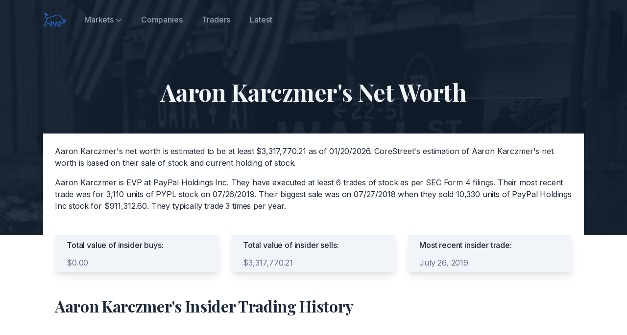

--- FILE ---
content_type: text/html; charset=utf-8
request_url: https://corestreet.com/insiders/traders/aaron-karczmer/
body_size: 3862
content:



<!DOCTYPE html><html lang="en"><head><meta charset="utf-8"><title>Aaron Karczmer's Net Worth</title><meta name="viewport" content="width=device-width,initial-scale=1"><meta name="description" content="Find out what Aaron Karczmer is worth. CoreStreet's estimation is based on their insider trading record."><link rel="apple-touch-icon" sizes="180x180" href="/static/audience/assets/images/favicon/apple-touch-icon.png"><link rel="icon" type="image/svg" sizes="32x32" href="/static/audience/assets/images/favicon/favicon-32x32.png"><link rel="icon" type="image/svg" sizes="16x16" href="/static/audience/assets/images/favicon/favicon-16x16.png"><link rel="mask-icon" href="/static/audience/assets/images/favicon/safari-pinned-tab.svg" color="#5bbad5"><link rel="manifest" href="/static/audience/assets/images/favicon/site.webmanifest"><meta name="msapplication-TileColor" content="#da532c"><meta name="theme-color" content="#ffffff"><link rel="canonical" href="http://corestreet.com/insiders/traders/aaron-karczmer/" /><link href="/static/audience/assets/css/style.a6ebb7654db4af9cc677.css" rel="stylesheet"><style>
        @media (max-width: 768px) {
            .md\:hidden-reverse {
                display: none;
            }
        }
    </style></head><body class="font-inter antialiased bg-white text-slate-800 tracking-tight"><!-- Page wrapper --><div class="flex flex-col min-h-screen overflow-hidden"><!-- Site header --><header class="absolute w-full z-30 dark"><div class="max-w-6xl mx-auto px-5 sm:px-6"><div class="flex items-center justify-between h-16 md:h-20"><div class="shrink-0 mr-4"><a class="block text-blue-600 transition duration-150 ease-in-out" href="/" aria-label="Corestreet"><img class="w-12 h-12" src="/static/audience/assets/images/logo.svg" alt="Corestreet Logo"></a></div><nav class="hidden md:flex md:grow"><ul class="flex grow justify-start flex-wrap items-center"><li class="relative" x-data="{ open: false }" @mouseenter="open = true" @mouseleave="open = false"><a class="font-medium text-slate-800 dark:text-slate-400 px-3 lg:px-5 py-2 flex items-center transition duration-150 ease-in-out" href="#0" aria-haspopup="true" :aria-expanded="open" @focus="open = true" @focusout="open = false" @click.prevent> Markets
                        <svg class="w-3 h-3 fill-current text-slate-400 dark:text-slate-500 cursor-pointer ml-1 shrink-0" viewBox="0 0 12 12" xmlns="http://www.w3.org/2000/svg"><path d="M10.28 4.305L5.989 8.598 1.695 4.305A1 1 0 00.28 5.72l5 5a1 1 0 001.414 0l5-5a1 1 0 10-1.414-1.414z"/></svg></a><ul class="origin-top-right absolute top-full right-0 w-40 bg-white py-2 ml-4 rounded shadow-lg" x-show="open" x-transition:enter="transition ease-out duration-200 transform" x-transition:enter-start="opacity-0 -translate-y-2" x-transition:enter-end="opacity-100 translate-y-0" x-transition:leave="transition ease-out duration-200" x-transition:leave-start="opacity-100" x-transition:leave-end="opacity-0" x-cloak><li><a class="font-medium text-sm text-slate-600 hover:text-blue-600 flex py-2 px-5 leading-tight" href="/insiders/nasdaq/" @focus="open = true" @focusout="open = false">NASDAQ</a></li><li><a class="font-medium text-sm text-slate-600 hover:text-blue-600 flex py-2 px-5 leading-tight" href="/insiders/nyse/" @focus="open = true" @focusout="open = false">NYSE</a></li><li><a class="font-medium text-sm text-slate-600 hover:text-blue-600 flex py-2 px-5 leading-tight" href="/insiders/otcce/" @focus="open = true" @focusout="open = false">OTCCE</a></li><li><a class="font-medium text-sm text-slate-600 hover:text-blue-600 flex py-2 px-5 leading-tight" href="/insiders/otcgrey/" @focus="open = true" @focusout="open = false">OTCGREY</a></li><li><a class="font-medium text-sm text-slate-600 hover:text-blue-600 flex py-2 px-5 leading-tight" href="/insiders/otcqb/" @focus="open = true" @focusout="open = false">OTCQB</a></li></ul></li><li><a class="font-medium text-slate-800 hover:text-blue-600 dark:text-slate-400 dark:hover:text-blue-600 px-3 lg:px-5 py-2 flex items-center transition duration-150 ease-in-out" href="/insiders/companies/">Companies</a></li><li><a class="font-medium text-slate-800 hover:text-blue-600 dark:text-slate-400 dark:hover:text-blue-600 px-3 lg:px-5 py-2 flex items-center transition duration-150 ease-in-out" href="/insiders/traders/">Traders</a></li><li><a class="font-medium text-slate-800 hover:text-blue-600 dark:text-slate-400 dark:hover:text-blue-600 px-3 lg:px-5 py-2 flex items-center transition duration-150 ease-in-out" href="/insiders/latest/">Latest</a></li></ul><ul class="flex grow justify-end flex-wrap items-center hidden"><li><a class="font-medium text-slate-800 hover:text-blue-600 dark:text-slate-400 dark:hover:text-blue-600 px-3 lg:px-5 py-2 flex items-center transition duration-150 ease-in-out" href="signin.html">Sign in</a></li><li><a class="font-medium text-blue-600 dark:text-slate-300 dark:hover:text-white px-3 lg:px-5 py-2 flex items-center transition duration-150 ease-in-out group" href="request-demo.html">Request Demo <span class="tracking-normal text-blue-600 group-hover:translate-x-0.5 transition-transform duration-150 ease-in-out ml-1">-&gt;</span></a></li></ul></nav><div class="flex md:hidden" x-data="{ expanded: false }"><button class="hamburger" :class="{ 'active': expanded }" @click.stop="expanded = !expanded" aria-controls="mobile-nav" :aria-expanded="expanded"><span class="sr-only">Menu</span><svg class="w-6 h-6 fill-current text-slate-900 dark:text-slate-100" viewBox="0 0 24 24" xmlns="http://www.w3.org/2000/svg"><rect y="4" width="24" height="2"/><rect y="11" width="24" height="2"/><rect y="18" width="24" height="2"/></svg></button><nav id="mobile-nav" class="absolute top-full h-screen pb-16 z-20 left-0 w-full overflow-scroll no-scrollbar bg-white" @click.away="expanded = false" @keydown.escape.window="expanded = false" x-show="expanded" x-transition:enter="transition ease-out duration-200 transform" x-transition:enter-start="opacity-0 -translate-y-2" x-transition:enter-end="opacity-100 translate-y-0" x-transition:leave="transition ease-out duration-200" x-transition:leave-start="opacity-100" x-transition:leave-end="opacity-0" x-cloak><ul class="px-5 py-2"><li class="py-2 my-2 border-t border-b border-slate-200"><span class="flex font-medium text-slate-800 hover:text-blue-600 py-2">Markets</span><ul class="pl-4"><li><a class="text-sm flex font-medium text-slate-600 hover:text-blue-600 py-2" href="/insiders/nasdaq/">NASDAQ</a></li><li><a class="text-sm flex font-medium text-slate-600 hover:text-blue-600 py-2" href="/insiders/nyse/">NYSE</a></li><li><a class="text-sm flex font-medium text-slate-600 hover:text-blue-600 py-2" href="/insiders/otcce/">OTCCE</a></li><li><a class="text-sm flex font-medium text-slate-600 hover:text-blue-600 py-2" href="/insiders/otcgrey/">OTCGREY</a></li><li><a class="text-sm flex font-medium text-slate-600 hover:text-blue-600 py-2" href="/insiders/otcqb/">OTCQB</a></li></ul></li><li><a class="flex font-medium text-slate-800 hover:text-blue-600 py-2" href="/insiders/companies/">Companies</a></li><li><a class="flex font-medium text-slate-800 hover:text-blue-600 py-2" href="/insiders/traders/">Traders</a></li><li><a class="flex font-medium text-slate-800 hover:text-blue-600 py-2" href="/insiders/latest/">Latest</a></li></ul></nav></div></div></div></header><!-- Page content --><main class="grow"><section class="relative"><div class="absolute inset-0 bg-slate-900 pointer-events-none -z-10 mb-48 lg:mb-0 lg:h-[30rem]" aria-hidden="true"><div class="w-full h-full" data-aos="fade"><img class="opacity-10 w-full h-full object-cover" src="/static/audience/assets/images/hero.jpg" width="1440" height="497" alt="Hero"></div></div><div class="relative max-w-6xl mx-auto px-4 sm:px-6"><div class="py-12 pt-32 md:py-20 md:pt-40"><div class="max-w-3xl mx-auto text-center pb-4 md:pb-14"><h1 class="h2 font-playfair-display text-slate-100">Aaron Karczmer's Net Worth</h1></div><div class="max-w-full mx-auto text-justify bg-white p-6"><p class="text-slate-800">Aaron Karczmer's net worth is estimated to be at least $3,317,770.21 as of 01/20/2026. CoreStreet's estimation of Aaron Karczmer's net worth is based on their sale of stock and current holding of stock.</p><p class="text-slate-800 mt-4">Aaron Karczmer is EVP at PayPal Holdings Inc. They have executed at least 6 trades of stock as per SEC Form 4 filings. Their most recent trade was for 3,110 units of PYPL stock on 07/26/2019. Their biggest sale was on 07/27/2018 when they sold 10,330 units of PayPal Holdings Inc stock for $911,312.60. They typically trade 3 times per year.</p></div><div class="max-w-sm mx-auto grid gap-8 lg:grid-cols-3 lg:gap-6 items-start lg:max-w-none bg-white p-6"><div class="relative flex flex-col px-6 py-2 bg-slate-100 shadow-lg" data-aos="fade-up"><div class="font-medium mb-3">Total value of insider buys:</div><ul class="text-slate-500 space-y-3 grow"><li class="flex items-center"><span>$0.00</span></li></ul></div><div class="relative flex flex-col px-6 py-2 bg-slate-100 shadow-lg" data-aos="fade-up" data-aos-delay="200"><div class="font-medium mb-3">Total value of insider sells:</div><ul class="text-slate-500 space-y-3 grow"><li class="flex items-center"><span>$3,317,770.21</span></li></ul></div><div class="relative flex flex-col px-6 py-2 bg-slate-100 shadow-lg" data-aos="fade-up" data-aos-delay="300"><div class="font-medium mb-3">Most recent insider trade:</div><ul class="text-slate-500 space-y-3 grow"><li class="flex items-center"><span>July 26, 2019</span></li></ul></div></div><div class="max-w-full mx-auto text-justify bg-white p-6"><h1 class="h3 font-playfair-display text-slate-800">Aaron Karczmer's Insider Trading History</h1></div><div class="space-y-4 mb-12 bg-white px-6"><div class="overflow-x-auto" data-aos="fade-up"><table class="table-auto w-full border-b border-slate-200"><thead><tr class="text-base sm:text-lg text-slate-800"><th class="text-xl md:text-2xl whitespace-nowrap font-bold font-playfair-display text-left pr-2 py-4 min-w-[10rem] md:min-w-[24rem]"><a class="text-blue-500" href="/insiders/nasdaq/pypl/">PayPal Holdings Inc</a></th><th class="text-bold text-center px-2 py-4">Title</th><th class="text-bold text-center px-2 py-4">Amount</th><th class="text-bold text-center px-2 py-4">Price</th><th class="text-bold text-center px-2 py-4">Type</th><th class="text-bold text-center px-2 py-4">Total Value</th></tr></thead><tbody><tr class="border-t first:border-t-2 border-slate-200"><td class="text-sm sm:text-base font-medium text-slate-800 pr-2 py-4"><div class="flex items-center justify-between max-w-xs"><div>July 26, 2019</div></div></td><td class="text-sm px-2 py-4 text-center text-slate-800">EVP</td><td class="text-sm px-2 py-4 text-center italic text-slate-800">3,110</td><td class="text-sm px-2 py-4 text-center italic text-slate-800">&dollar;115.71</td><td class="text-sm px-2 py-4 text-center text-slate-800">Sell</td><td class="text-sm px-2 py-4 text-right italic text-slate-800"><span class="text-rose-500">&dollar;359,858.10</span></td></tr><tr class="border-t first:border-t-2 border-slate-200"><td class="text-sm sm:text-base font-medium text-slate-800 pr-2 py-4"><div class="flex items-center justify-between max-w-xs"><div>March 1, 2019</div></div></td><td class="text-sm px-2 py-4 text-center text-slate-800">EVP</td><td class="text-sm px-2 py-4 text-center italic text-slate-800">6,813</td><td class="text-sm px-2 py-4 text-center italic text-slate-800">&dollar;98.25</td><td class="text-sm px-2 py-4 text-center text-slate-800">Sell</td><td class="text-sm px-2 py-4 text-right italic text-slate-800"><span class="text-rose-500">&dollar;669,377.25</span></td></tr><tr class="border-t first:border-t-2 border-slate-200"><td class="text-sm sm:text-base font-medium text-slate-800 pr-2 py-4"><div class="flex items-center justify-between max-w-xs"><div>Feb. 19, 2019</div></div></td><td class="text-sm px-2 py-4 text-center text-slate-800">EVP</td><td class="text-sm px-2 py-4 text-center italic text-slate-800">3,677</td><td class="text-sm px-2 py-4 text-center italic text-slate-800">&dollar;94.44</td><td class="text-sm px-2 py-4 text-center text-slate-800">Sell</td><td class="text-sm px-2 py-4 text-right italic text-slate-800"><span class="text-rose-500">&dollar;347,255.88</span></td></tr><tr class="border-t first:border-t-2 border-slate-200"><td class="text-sm sm:text-base font-medium text-slate-800 pr-2 py-4"><div class="flex items-center justify-between max-w-xs"><div>July 27, 2018</div></div></td><td class="text-sm px-2 py-4 text-center text-slate-800">EVP</td><td class="text-sm px-2 py-4 text-center italic text-slate-800">10,330</td><td class="text-sm px-2 py-4 text-center italic text-slate-800">&dollar;88.22</td><td class="text-sm px-2 py-4 text-center text-slate-800">Sell</td><td class="text-sm px-2 py-4 text-right italic text-slate-800"><span class="text-rose-500">&dollar;911,312.60</span></td></tr><tr class="border-t first:border-t-2 border-slate-200"><td class="text-sm sm:text-base font-medium text-slate-800 pr-2 py-4"><div class="flex items-center justify-between max-w-xs"><div>March 2, 2018</div></div></td><td class="text-sm px-2 py-4 text-center text-slate-800">EVP</td><td class="text-sm px-2 py-4 text-center italic text-slate-800">5,674</td><td class="text-sm px-2 py-4 text-center italic text-slate-800">&dollar;77.51</td><td class="text-sm px-2 py-4 text-center text-slate-800">Sell</td><td class="text-sm px-2 py-4 text-right italic text-slate-800"><span class="text-rose-500">&dollar;439,791.74</span></td></tr><tr class="border-t first:border-t-2 border-slate-200"><td class="text-sm sm:text-base font-medium text-slate-800 pr-2 py-4"><div class="flex items-center justify-between max-w-xs"><div>Feb. 16, 2018</div></div></td><td class="text-sm px-2 py-4 text-center text-slate-800">EVP</td><td class="text-sm px-2 py-4 text-center italic text-slate-800">7,578</td><td class="text-sm px-2 py-4 text-center italic text-slate-800">&dollar;77.88</td><td class="text-sm px-2 py-4 text-center text-slate-800">Sell</td><td class="text-sm px-2 py-4 text-right italic text-slate-800"><span class="text-rose-500">&dollar;590,174.64</span></td></tr></tbody></table></div></div></div></div></section></main><!-- Site footer --><footer><div class="max-w-6xl mx-auto px-4 sm:px-6"><div class="grid sm:grid-cols-12 gap-8 py-8 md:py-12 border-t border-slate-200"><div class="sm:col-span-12 lg:col-span-4 lg:max-w-xs"><div class="mb-2"><a class="inline-flex text-blue-600 transition duration-150 ease-in-out" href="/" aria-label="Corestreet"><img class="w-12 h-12" src="/static/audience/assets/images/logo.svg" alt="Corestreet Logo"></a></div><div class="text-lg font-bold text-slate-800">Invest better with CoreStreet.</div></div><div class="sm:col-span-6 md:col-span-3 lg:col-span-2"><h6 class="text-sm text-slate-800 font-semibold mb-2">Company</h6><ul class="text-sm font-medium space-y-2"><li><a class="text-slate-500 hover:text-blue-600 transition duration-150 ease-in-out" href="/about/">About</a></li><li><a class="text-slate-500 hover:text-blue-600 transition duration-150 ease-in-out" href="mailto:hello@corestreet.com">Contact</a></li></ul></div></div></div></footer></div><script src="/static/audience/assets/js/main.faf7dd86650fdd9681c4.js"></script></body></html>

--- FILE ---
content_type: application/javascript
request_url: https://corestreet.com/static/audience/assets/js/main.faf7dd86650fdd9681c4.js
body_size: 23197
content:
!function(e){var t={};function n(r){if(t[r])return t[r].exports;var i=t[r]={i:r,l:!1,exports:{}};return e[r].call(i.exports,i,i.exports,n),i.l=!0,i.exports}n.m=e,n.c=t,n.d=function(e,t,r){n.o(e,t)||Object.defineProperty(e,t,{enumerable:!0,get:r})},n.r=function(e){"undefined"!=typeof Symbol&&Symbol.toStringTag&&Object.defineProperty(e,Symbol.toStringTag,{value:"Module"}),Object.defineProperty(e,"__esModule",{value:!0})},n.t=function(e,t){if(1&t&&(e=n(e)),8&t)return e;if(4&t&&"object"==typeof e&&e&&e.__esModule)return e;var r=Object.create(null);if(n.r(r),Object.defineProperty(r,"default",{enumerable:!0,value:e}),2&t&&"string"!=typeof e)for(var i in e)n.d(r,i,function(t){return e[t]}.bind(null,i));return r},n.n=function(e){var t=e&&e.__esModule?function(){return e.default}:function(){return e};return n.d(t,"a",t),t},n.o=function(e,t){return Object.prototype.hasOwnProperty.call(e,t)},n.p="",n(n.s=3)}([function(e,t,n){"use strict";(function(e){n.d(t,"a",(function(){return lt}));var r,i,o,a,s=Object.create,l=Object.defineProperty,c=Object.getPrototypeOf,u=Object.prototype.hasOwnProperty,d=Object.getOwnPropertyNames,f=Object.getOwnPropertyDescriptor,p=(e,t)=>()=>(t||e((t={exports:{}}).exports,t),t.exports),m=p(t=>{function n(e,t){const n=Object.create(null),r=e.split(",");for(let e=0;e<r.length;e++)n[r[e]]=!0;return t?e=>!!n[e.toLowerCase()]:e=>!!n[e]}Object.defineProperty(t,"__esModule",{value:!0});var r={1:"TEXT",2:"CLASS",4:"STYLE",8:"PROPS",16:"FULL_PROPS",32:"HYDRATE_EVENTS",64:"STABLE_FRAGMENT",128:"KEYED_FRAGMENT",256:"UNKEYED_FRAGMENT",512:"NEED_PATCH",1024:"DYNAMIC_SLOTS",2048:"DEV_ROOT_FRAGMENT",[-1]:"HOISTED",[-2]:"BAIL"},i={1:"STABLE",2:"DYNAMIC",3:"FORWARDED"},o=n("Infinity,undefined,NaN,isFinite,isNaN,parseFloat,parseInt,decodeURI,decodeURIComponent,encodeURI,encodeURIComponent,Math,Number,Date,Array,Object,Boolean,String,RegExp,Map,Set,JSON,Intl,BigInt");var a="itemscope,allowfullscreen,formnovalidate,ismap,nomodule,novalidate,readonly",s=n(a),l=n(a+",async,autofocus,autoplay,controls,default,defer,disabled,hidden,loop,open,required,reversed,scoped,seamless,checked,muted,multiple,selected"),c=/[>/="'\u0009\u000a\u000c\u0020]/,u={};var d=n("animation-iteration-count,border-image-outset,border-image-slice,border-image-width,box-flex,box-flex-group,box-ordinal-group,column-count,columns,flex,flex-grow,flex-positive,flex-shrink,flex-negative,flex-order,grid-row,grid-row-end,grid-row-span,grid-row-start,grid-column,grid-column-end,grid-column-span,grid-column-start,font-weight,line-clamp,line-height,opacity,order,orphans,tab-size,widows,z-index,zoom,fill-opacity,flood-opacity,stop-opacity,stroke-dasharray,stroke-dashoffset,stroke-miterlimit,stroke-opacity,stroke-width"),f=n("accept,accept-charset,accesskey,action,align,allow,alt,async,autocapitalize,autocomplete,autofocus,autoplay,background,bgcolor,border,buffered,capture,challenge,charset,checked,cite,class,code,codebase,color,cols,colspan,content,contenteditable,contextmenu,controls,coords,crossorigin,csp,data,datetime,decoding,default,defer,dir,dirname,disabled,download,draggable,dropzone,enctype,enterkeyhint,for,form,formaction,formenctype,formmethod,formnovalidate,formtarget,headers,height,hidden,high,href,hreflang,http-equiv,icon,id,importance,integrity,ismap,itemprop,keytype,kind,label,lang,language,loading,list,loop,low,manifest,max,maxlength,minlength,media,min,multiple,muted,name,novalidate,open,optimum,pattern,ping,placeholder,poster,preload,radiogroup,readonly,referrerpolicy,rel,required,reversed,rows,rowspan,sandbox,scope,scoped,selected,shape,size,sizes,slot,span,spellcheck,src,srcdoc,srclang,srcset,start,step,style,summary,tabindex,target,title,translate,type,usemap,value,width,wrap");var p=/;(?![^(]*\))/g,m=/:(.+)/;function h(e){const t={};return e.split(p).forEach(e=>{if(e){const n=e.split(m);n.length>1&&(t[n[0].trim()]=n[1].trim())}}),t}var v=n("html,body,base,head,link,meta,style,title,address,article,aside,footer,header,h1,h2,h3,h4,h5,h6,hgroup,nav,section,div,dd,dl,dt,figcaption,figure,picture,hr,img,li,main,ol,p,pre,ul,a,b,abbr,bdi,bdo,br,cite,code,data,dfn,em,i,kbd,mark,q,rp,rt,rtc,ruby,s,samp,small,span,strong,sub,sup,time,u,var,wbr,area,audio,map,track,video,embed,object,param,source,canvas,script,noscript,del,ins,caption,col,colgroup,table,thead,tbody,td,th,tr,button,datalist,fieldset,form,input,label,legend,meter,optgroup,option,output,progress,select,textarea,details,dialog,menu,summary,template,blockquote,iframe,tfoot"),g=n("svg,animate,animateMotion,animateTransform,circle,clipPath,color-profile,defs,desc,discard,ellipse,feBlend,feColorMatrix,feComponentTransfer,feComposite,feConvolveMatrix,feDiffuseLighting,feDisplacementMap,feDistanceLight,feDropShadow,feFlood,feFuncA,feFuncB,feFuncG,feFuncR,feGaussianBlur,feImage,feMerge,feMergeNode,feMorphology,feOffset,fePointLight,feSpecularLighting,feSpotLight,feTile,feTurbulence,filter,foreignObject,g,hatch,hatchpath,image,line,linearGradient,marker,mask,mesh,meshgradient,meshpatch,meshrow,metadata,mpath,path,pattern,polygon,polyline,radialGradient,rect,set,solidcolor,stop,switch,symbol,text,textPath,title,tspan,unknown,use,view"),b=n("area,base,br,col,embed,hr,img,input,link,meta,param,source,track,wbr"),_=/["'&<>]/;var y=/^-?>|<!--|-->|--!>|<!-$/g;function w(e,t){if(e===t)return!0;let n=L(e),r=L(t);if(n||r)return!(!n||!r)&&e.getTime()===t.getTime();if(n=N(e),r=N(t),n||r)return!(!n||!r)&&function(e,t){if(e.length!==t.length)return!1;let n=!0;for(let r=0;n&&r<e.length;r++)n=w(e[r],t[r]);return n}(e,t);if(n=P(e),r=P(t),n||r){if(!n||!r)return!1;if(Object.keys(e).length!==Object.keys(t).length)return!1;for(const n in e){const r=e.hasOwnProperty(n),i=t.hasOwnProperty(n);if(r&&!i||!r&&i||!w(e[n],t[n]))return!1}}return String(e)===String(t)}var x,E=(e,t)=>C(t)?{[`Map(${t.size})`]:[...t.entries()].reduce((e,[t,n])=>(e[t+" =>"]=n,e),{})}:T(t)?{[`Set(${t.size})`]:[...t.values()]}:!P(t)||N(t)||$(t)?t:String(t),k=Object.freeze({}),O=Object.freeze([]),A=/^on[^a-z]/,S=Object.assign,j=Object.prototype.hasOwnProperty,N=Array.isArray,C=e=>"[object Map]"===D(e),T=e=>"[object Set]"===D(e),L=e=>e instanceof Date,M=e=>"function"==typeof e,R=e=>"string"==typeof e,P=e=>null!==e&&"object"==typeof e,z=Object.prototype.toString,D=e=>z.call(e),$=e=>"[object Object]"===D(e),I=n(",key,ref,onVnodeBeforeMount,onVnodeMounted,onVnodeBeforeUpdate,onVnodeUpdated,onVnodeBeforeUnmount,onVnodeUnmounted"),q=e=>{const t=Object.create(null);return n=>t[n]||(t[n]=e(n))},F=/-(\w)/g,B=q(e=>e.replace(F,(e,t)=>t?t.toUpperCase():"")),U=/\B([A-Z])/g,W=q(e=>e.replace(U,"-$1").toLowerCase()),V=q(e=>e.charAt(0).toUpperCase()+e.slice(1)),H=q(e=>e?"on"+V(e):"");t.EMPTY_ARR=O,t.EMPTY_OBJ=k,t.NO=()=>!1,t.NOOP=()=>{},t.PatchFlagNames=r,t.babelParserDefaultPlugins=["bigInt","optionalChaining","nullishCoalescingOperator"],t.camelize=B,t.capitalize=V,t.def=(e,t,n)=>{Object.defineProperty(e,t,{configurable:!0,enumerable:!1,value:n})},t.escapeHtml=function(e){const t=""+e,n=_.exec(t);if(!n)return t;let r,i,o="",a=0;for(i=n.index;i<t.length;i++){switch(t.charCodeAt(i)){case 34:r="&quot;";break;case 38:r="&amp;";break;case 39:r="&#39;";break;case 60:r="&lt;";break;case 62:r="&gt;";break;default:continue}a!==i&&(o+=t.substring(a,i)),a=i+1,o+=r}return a!==i?o+t.substring(a,i):o},t.escapeHtmlComment=function(e){return e.replace(y,"")},t.extend=S,t.generateCodeFrame=function(e,t=0,n=e.length){const r=e.split(/\r?\n/);let i=0;const o=[];for(let e=0;e<r.length;e++)if(i+=r[e].length+1,i>=t){for(let a=e-2;a<=e+2||n>i;a++){if(a<0||a>=r.length)continue;const s=a+1;o.push(`${s}${" ".repeat(Math.max(3-String(s).length,0))}|  ${r[a]}`);const l=r[a].length;if(a===e){const e=t-(i-l)+1,r=Math.max(1,n>i?l-e:n-t);o.push("   |  "+" ".repeat(e)+"^".repeat(r))}else if(a>e){if(n>i){const e=Math.max(Math.min(n-i,l),1);o.push("   |  "+"^".repeat(e))}i+=l+1}}break}return o.join("\n")},t.getGlobalThis=()=>x||(x="undefined"!=typeof globalThis?globalThis:"undefined"!=typeof self?self:"undefined"!=typeof window?window:void 0!==e?e:{}),t.hasChanged=(e,t)=>e!==t&&(e==e||t==t),t.hasOwn=(e,t)=>j.call(e,t),t.hyphenate=W,t.invokeArrayFns=(e,t)=>{for(let n=0;n<e.length;n++)e[n](t)},t.isArray=N,t.isBooleanAttr=l,t.isDate=L,t.isFunction=M,t.isGloballyWhitelisted=o,t.isHTMLTag=v,t.isIntegerKey=e=>R(e)&&"NaN"!==e&&"-"!==e[0]&&""+parseInt(e,10)===e,t.isKnownAttr=f,t.isMap=C,t.isModelListener=e=>e.startsWith("onUpdate:"),t.isNoUnitNumericStyleProp=d,t.isObject=P,t.isOn=e=>A.test(e),t.isPlainObject=$,t.isPromise=e=>P(e)&&M(e.then)&&M(e.catch),t.isReservedProp=I,t.isSSRSafeAttrName=function(e){if(u.hasOwnProperty(e))return u[e];const t=c.test(e);return t&&console.error("unsafe attribute name: "+e),u[e]=!t},t.isSVGTag=g,t.isSet=T,t.isSpecialBooleanAttr=s,t.isString=R,t.isSymbol=e=>"symbol"==typeof e,t.isVoidTag=b,t.looseEqual=w,t.looseIndexOf=function(e,t){return e.findIndex(e=>w(e,t))},t.makeMap=n,t.normalizeClass=function e(t){let n="";if(R(t))n=t;else if(N(t))for(let r=0;r<t.length;r++){const i=e(t[r]);i&&(n+=i+" ")}else if(P(t))for(const e in t)t[e]&&(n+=e+" ");return n.trim()},t.normalizeStyle=function e(t){if(N(t)){const n={};for(let r=0;r<t.length;r++){const i=t[r],o=e(R(i)?h(i):i);if(o)for(const e in o)n[e]=o[e]}return n}if(P(t))return t},t.objectToString=z,t.parseStringStyle=h,t.propsToAttrMap={acceptCharset:"accept-charset",className:"class",htmlFor:"for",httpEquiv:"http-equiv"},t.remove=(e,t)=>{const n=e.indexOf(t);n>-1&&e.splice(n,1)},t.slotFlagsText=i,t.stringifyStyle=function(e){let t="";if(!e)return t;for(const n in e){const r=e[n],i=n.startsWith("--")?n:W(n);(R(r)||"number"==typeof r&&d(i))&&(t+=`${i}:${r};`)}return t},t.toDisplayString=e=>null==e?"":P(e)?JSON.stringify(e,E,2):String(e),t.toHandlerKey=H,t.toNumber=e=>{const t=parseFloat(e);return isNaN(t)?e:t},t.toRawType=e=>D(e).slice(8,-1),t.toTypeString=D}),h=p((e,t)=>{t.exports=m()}),v=p(e=>{Object.defineProperty(e,"__esModule",{value:!0});var t,n=h(),r=new WeakMap,i=[],o=Symbol("iterate"),a=Symbol("Map key iterate");function s(e,r=n.EMPTY_OBJ){(function(e){return e&&!0===e._isEffect})(e)&&(e=e.raw);const o=function(e,n){const r=function(){if(!r.active)return e();if(!i.includes(r)){c(r);try{return p(),i.push(r),t=r,e()}finally{i.pop(),m(),t=i[i.length-1]}}};return r.id=l++,r.allowRecurse=!!n.allowRecurse,r._isEffect=!0,r.active=!0,r.raw=e,r.deps=[],r.options=n,r}(e,r);return r.lazy||o(),o}var l=0;function c(e){const{deps:t}=e;if(t.length){for(let n=0;n<t.length;n++)t[n].delete(e);t.length=0}}var u=!0,d=[];function f(){d.push(u),u=!1}function p(){d.push(u),u=!0}function m(){const e=d.pop();u=void 0===e||e}function v(e,n,i){if(!u||void 0===t)return;let o=r.get(e);o||r.set(e,o=new Map);let a=o.get(i);a||o.set(i,a=new Set),a.has(t)||(a.add(t),t.deps.push(a),t.options.onTrack&&t.options.onTrack({effect:t,target:e,type:n,key:i}))}function g(e,i,s,l,c,u){const d=r.get(e);if(!d)return;const f=new Set,p=e=>{e&&e.forEach(e=>{(e!==t||e.allowRecurse)&&f.add(e)})};if("clear"===i)d.forEach(p);else if("length"===s&&n.isArray(e))d.forEach((e,t)=>{("length"===t||t>=l)&&p(e)});else switch(void 0!==s&&p(d.get(s)),i){case"add":n.isArray(e)?n.isIntegerKey(s)&&p(d.get("length")):(p(d.get(o)),n.isMap(e)&&p(d.get(a)));break;case"delete":n.isArray(e)||(p(d.get(o)),n.isMap(e)&&p(d.get(a)));break;case"set":n.isMap(e)&&p(d.get(o))}f.forEach(t=>{t.options.onTrigger&&t.options.onTrigger({effect:t,target:e,key:s,type:i,newValue:l,oldValue:c,oldTarget:u}),t.options.scheduler?t.options.scheduler(t):t()})}var b=n.makeMap("__proto__,__v_isRef,__isVue"),_=new Set(Object.getOwnPropertyNames(Symbol).map(e=>Symbol[e]).filter(n.isSymbol)),y=O(),w=O(!1,!0),x=O(!0),E=O(!0,!0),k={};function O(e=!1,t=!1){return function(r,i,o){if("__v_isReactive"===i)return!e;if("__v_isReadonly"===i)return e;if("__v_raw"===i&&o===(e?t?ae:oe:t?ie:re).get(r))return r;const a=n.isArray(r);if(!e&&a&&n.hasOwn(k,i))return Reflect.get(k,i,o);const s=Reflect.get(r,i,o);if(n.isSymbol(i)?_.has(i):b(i))return s;if(e||v(r,"get",i),t)return s;if(he(s)){return!a||!n.isIntegerKey(i)?s.value:s}return n.isObject(s)?e?le(s):se(s):s}}["includes","indexOf","lastIndexOf"].forEach(e=>{const t=Array.prototype[e];k[e]=function(...e){const n=pe(this);for(let e=0,t=this.length;e<t;e++)v(n,"get",e+"");const r=t.apply(n,e);return-1===r||!1===r?t.apply(n,e.map(pe)):r}}),["push","pop","shift","unshift","splice"].forEach(e=>{const t=Array.prototype[e];k[e]=function(...e){f();const n=t.apply(this,e);return m(),n}});var A=j(),S=j(!0);function j(e=!1){return function(t,r,i,o){let a=t[r];if(!e&&(i=pe(i),a=pe(a),!n.isArray(t)&&he(a)&&!he(i)))return a.value=i,!0;const s=n.isArray(t)&&n.isIntegerKey(r)?Number(r)<t.length:n.hasOwn(t,r),l=Reflect.set(t,r,i,o);return t===pe(o)&&(s?n.hasChanged(i,a)&&g(t,"set",r,i,a):g(t,"add",r,i)),l}}var N={get:y,set:A,deleteProperty:function(e,t){const r=n.hasOwn(e,t),i=e[t],o=Reflect.deleteProperty(e,t);return o&&r&&g(e,"delete",t,void 0,i),o},has:function(e,t){const r=Reflect.has(e,t);return n.isSymbol(t)&&_.has(t)||v(e,"has",t),r},ownKeys:function(e){return v(e,"iterate",n.isArray(e)?"length":o),Reflect.ownKeys(e)}},C={get:x,set:(e,t)=>(console.warn(`Set operation on key "${String(t)}" failed: target is readonly.`,e),!0),deleteProperty:(e,t)=>(console.warn(`Delete operation on key "${String(t)}" failed: target is readonly.`,e),!0)},T=n.extend({},N,{get:w,set:S}),L=n.extend({},C,{get:E}),M=e=>n.isObject(e)?se(e):e,R=e=>n.isObject(e)?le(e):e,P=e=>e,z=e=>Reflect.getPrototypeOf(e);function D(e,t,n=!1,r=!1){const i=pe(e=e.__v_raw),o=pe(t);t!==o&&!n&&v(i,"get",t),!n&&v(i,"get",o);const{has:a}=z(i),s=r?P:n?R:M;return a.call(i,t)?s(e.get(t)):a.call(i,o)?s(e.get(o)):void(e!==i&&e.get(t))}function $(e,t=!1){const n=this.__v_raw,r=pe(n),i=pe(e);return e!==i&&!t&&v(r,"has",e),!t&&v(r,"has",i),e===i?n.has(e):n.has(e)||n.has(i)}function I(e,t=!1){return e=e.__v_raw,!t&&v(pe(e),"iterate",o),Reflect.get(e,"size",e)}function q(e){e=pe(e);const t=pe(this);return z(t).has.call(t,e)||(t.add(e),g(t,"add",e,e)),this}function F(e,t){t=pe(t);const r=pe(this),{has:i,get:o}=z(r);let a=i.call(r,e);a?ne(r,i,e):(e=pe(e),a=i.call(r,e));const s=o.call(r,e);return r.set(e,t),a?n.hasChanged(t,s)&&g(r,"set",e,t,s):g(r,"add",e,t),this}function B(e){const t=pe(this),{has:n,get:r}=z(t);let i=n.call(t,e);i?ne(t,n,e):(e=pe(e),i=n.call(t,e));const o=r?r.call(t,e):void 0,a=t.delete(e);return i&&g(t,"delete",e,void 0,o),a}function U(){const e=pe(this),t=0!==e.size,r=n.isMap(e)?new Map(e):new Set(e),i=e.clear();return t&&g(e,"clear",void 0,void 0,r),i}function W(e,t){return function(n,r){const i=this,a=i.__v_raw,s=pe(a),l=t?P:e?R:M;return!e&&v(s,"iterate",o),a.forEach((e,t)=>n.call(r,l(e),l(t),i))}}function V(e,t,r){return function(...i){const s=this.__v_raw,l=pe(s),c=n.isMap(l),u="entries"===e||e===Symbol.iterator&&c,d="keys"===e&&c,f=s[e](...i),p=r?P:t?R:M;return!t&&v(l,"iterate",d?a:o),{next(){const{value:e,done:t}=f.next();return t?{value:e,done:t}:{value:u?[p(e[0]),p(e[1])]:p(e),done:t}},[Symbol.iterator](){return this}}}}function H(e){return function(...t){{const r=t[0]?`on key "${t[0]}" `:"";console.warn(`${n.capitalize(e)} operation ${r}failed: target is readonly.`,pe(this))}return"delete"!==e&&this}}var K={get(e){return D(this,e)},get size(){return I(this)},has:$,add:q,set:F,delete:B,clear:U,forEach:W(!1,!1)},Y={get(e){return D(this,e,!1,!0)},get size(){return I(this)},has:$,add:q,set:F,delete:B,clear:U,forEach:W(!1,!0)},G={get(e){return D(this,e,!0)},get size(){return I(this,!0)},has(e){return $.call(this,e,!0)},add:H("add"),set:H("set"),delete:H("delete"),clear:H("clear"),forEach:W(!0,!1)},J={get(e){return D(this,e,!0,!0)},get size(){return I(this,!0)},has(e){return $.call(this,e,!0)},add:H("add"),set:H("set"),delete:H("delete"),clear:H("clear"),forEach:W(!0,!0)};function Z(e,t){const r=t?e?J:Y:e?G:K;return(t,i,o)=>"__v_isReactive"===i?!e:"__v_isReadonly"===i?e:"__v_raw"===i?t:Reflect.get(n.hasOwn(r,i)&&i in t?r:t,i,o)}["keys","values","entries",Symbol.iterator].forEach(e=>{K[e]=V(e,!1,!1),G[e]=V(e,!0,!1),Y[e]=V(e,!1,!0),J[e]=V(e,!0,!0)});var X={get:Z(!1,!1)},Q={get:Z(!1,!0)},ee={get:Z(!0,!1)},te={get:Z(!0,!0)};function ne(e,t,r){const i=pe(r);if(i!==r&&t.call(e,i)){const t=n.toRawType(e);console.warn(`Reactive ${t} contains both the raw and reactive versions of the same object${"Map"===t?" as keys":""}, which can lead to inconsistencies. Avoid differentiating between the raw and reactive versions of an object and only use the reactive version if possible.`)}}var re=new WeakMap,ie=new WeakMap,oe=new WeakMap,ae=new WeakMap;function se(e){return e&&e.__v_isReadonly?e:ce(e,!1,N,X,re)}function le(e){return ce(e,!0,C,ee,oe)}function ce(e,t,r,i,o){if(!n.isObject(e))return console.warn("value cannot be made reactive: "+String(e)),e;if(e.__v_raw&&(!t||!e.__v_isReactive))return e;const a=o.get(e);if(a)return a;const s=(l=e).__v_skip||!Object.isExtensible(l)?0:function(e){switch(e){case"Object":case"Array":return 1;case"Map":case"Set":case"WeakMap":case"WeakSet":return 2;default:return 0}}(n.toRawType(l));var l;if(0===s)return e;const c=new Proxy(e,2===s?i:r);return o.set(e,c),c}function ue(e){return de(e)?ue(e.__v_raw):!(!e||!e.__v_isReactive)}function de(e){return!(!e||!e.__v_isReadonly)}function fe(e){return ue(e)||de(e)}function pe(e){return e&&pe(e.__v_raw)||e}var me=e=>n.isObject(e)?se(e):e;function he(e){return Boolean(e&&!0===e.__v_isRef)}function ve(e,t=!1){return he(e)?e:new class{constructor(e,t=!1){this._rawValue=e,this._shallow=t,this.__v_isRef=!0,this._value=t?e:me(e)}get value(){return v(pe(this),"get","value"),this._value}set value(e){n.hasChanged(pe(e),this._rawValue)&&(this._rawValue=e,this._value=this._shallow?e:me(e),g(pe(this),"set","value",e))}}(e,t)}function ge(e){return he(e)?e.value:e}var be={get:(e,t,n)=>ge(Reflect.get(e,t,n)),set:(e,t,n,r)=>{const i=e[t];return he(i)&&!he(n)?(i.value=n,!0):Reflect.set(e,t,n,r)}};function _e(e,t){return he(e[t])?e[t]:new class{constructor(e,t){this._object=e,this._key=t,this.__v_isRef=!0}get value(){return this._object[this._key]}set value(e){this._object[this._key]=e}}(e,t)}e.ITERATE_KEY=o,e.computed=function(e){let t,r;return n.isFunction(e)?(t=e,r=()=>{console.warn("Write operation failed: computed value is readonly")}):(t=e.get,r=e.set),new class{constructor(e,t,n){this._setter=t,this._dirty=!0,this.__v_isRef=!0,this.effect=s(e,{lazy:!0,scheduler:()=>{this._dirty||(this._dirty=!0,g(pe(this),"set","value"))}}),this.__v_isReadonly=n}get value(){const e=pe(this);return e._dirty&&(e._value=this.effect(),e._dirty=!1),v(e,"get","value"),e._value}set value(e){this._setter(e)}}(t,r,n.isFunction(e)||!e.set)},e.customRef=function(e){return new class{constructor(e){this.__v_isRef=!0;const{get:t,set:n}=e(()=>v(this,"get","value"),()=>g(this,"set","value"));this._get=t,this._set=n}get value(){return this._get()}set value(e){this._set(e)}}(e)},e.effect=s,e.enableTracking=p,e.isProxy=fe,e.isReactive=ue,e.isReadonly=de,e.isRef=he,e.markRaw=function(e){return n.def(e,"__v_skip",!0),e},e.pauseTracking=f,e.proxyRefs=function(e){return ue(e)?e:new Proxy(e,be)},e.reactive=se,e.readonly=le,e.ref=function(e){return ve(e)},e.resetTracking=m,e.shallowReactive=function(e){return ce(e,!1,T,Q,ie)},e.shallowReadonly=function(e){return ce(e,!0,L,te,ae)},e.shallowRef=function(e){return ve(e,!0)},e.stop=function(e){e.active&&(c(e),e.options.onStop&&e.options.onStop(),e.active=!1)},e.toRaw=pe,e.toRef=_e,e.toRefs=function(e){fe(e)||console.warn("toRefs() expects a reactive object but received a plain one.");const t=n.isArray(e)?new Array(e.length):{};for(const n in e)t[n]=_e(e,n);return t},e.track=v,e.trigger=g,e.triggerRef=function(e){g(pe(e),"set","value",e.value)},e.unref=ge}),g=p((e,t)=>{t.exports=v()}),b=!1,_=!1,y=[];function w(e){!function(e){y.includes(e)||y.push(e);_||b||(b=!0,queueMicrotask(x))}(e)}function x(){b=!1,_=!0;for(let e=0;e<y.length;e++)y[e]();y.length=0,_=!1}var E=!0;function k(e){i=e}var O=[],A=[],S=[];function j(e,t){e._x_attributeCleanups&&Object.entries(e._x_attributeCleanups).forEach(([n,r])=>{(void 0===t||t.includes(n))&&(r.forEach(e=>e()),delete e._x_attributeCleanups[n])})}var N=new MutationObserver($),C=!1;function T(){N.observe(document,{subtree:!0,childList:!0,attributes:!0,attributeOldValue:!0}),C=!0}function L(){(M=M.concat(N.takeRecords())).length&&!R&&(R=!0,queueMicrotask(()=>{$(M),M.length=0,R=!1})),N.disconnect(),C=!1}var M=[],R=!1;function P(e){if(!C)return e();L();let t=e();return T(),t}var z=!1,D=[];function $(e){if(z)return void(D=D.concat(e));let t=[],n=[],r=new Map,i=new Map;for(let o=0;o<e.length;o++)if(!e[o].target._x_ignoreMutationObserver&&("childList"===e[o].type&&(e[o].addedNodes.forEach(e=>1===e.nodeType&&t.push(e)),e[o].removedNodes.forEach(e=>1===e.nodeType&&n.push(e))),"attributes"===e[o].type)){let t=e[o].target,n=e[o].attributeName,a=e[o].oldValue,s=()=>{r.has(t)||r.set(t,[]),r.get(t).push({name:n,value:t.getAttribute(n)})},l=()=>{i.has(t)||i.set(t,[]),i.get(t).push(n)};t.hasAttribute(n)&&null===a?s():t.hasAttribute(n)?(l(),s()):l()}i.forEach((e,t)=>{j(t,e)}),r.forEach((e,t)=>{O.forEach(n=>n(t,e))});for(let e of n)t.includes(e)||A.forEach(t=>t(e));t.forEach(e=>{e._x_ignoreSelf=!0,e._x_ignore=!0});for(let e of t)n.includes(e)||e.isConnected&&(delete e._x_ignoreSelf,delete e._x_ignore,S.forEach(t=>t(e)),e._x_ignore=!0,e._x_ignoreSelf=!0);t.forEach(e=>{delete e._x_ignoreSelf,delete e._x_ignore}),t=null,n=null,r=null,i=null}function I(e,t,n){return e._x_dataStack=[t,...F(n||e)],()=>{e._x_dataStack=e._x_dataStack.filter(e=>e!==t)}}function q(e,t){let n=e._x_dataStack[0];Object.entries(t).forEach(([e,t])=>{n[e]=t})}function F(e){return e._x_dataStack?e._x_dataStack:"function"==typeof ShadowRoot&&e instanceof ShadowRoot?F(e.host):e.parentNode?F(e.parentNode):[]}function B(e){let t=new Proxy({},{ownKeys:()=>Array.from(new Set(e.flatMap(e=>Object.keys(e)))),has:(t,n)=>e.some(e=>e.hasOwnProperty(n)),get:(n,r)=>(e.find(e=>{if(e.hasOwnProperty(r)){let n=Object.getOwnPropertyDescriptor(e,r);if(n.get&&n.get._x_alreadyBound||n.set&&n.set._x_alreadyBound)return!0;if((n.get||n.set)&&n.enumerable){let i=n.get,o=n.set,a=n;i=i&&i.bind(t),o=o&&o.bind(t),i&&(i._x_alreadyBound=!0),o&&(o._x_alreadyBound=!0),Object.defineProperty(e,r,{...a,get:i,set:o})}return!0}return!1})||{})[r],set:(t,n,r)=>{let i=e.find(e=>e.hasOwnProperty(n));return i?i[n]=r:e[e.length-1][n]=r,!0}});return t}function U(e){let t=(n,r="")=>{Object.entries(Object.getOwnPropertyDescriptors(n)).forEach(([i,{value:o,enumerable:a}])=>{if(!1===a||void 0===o)return;let s=""===r?i:`${r}.${i}`;var l;"object"==typeof o&&null!==o&&o._x_interceptor?n[i]=o.initialize(e,s,i):"object"!=typeof(l=o)||Array.isArray(l)||null===l||o===n||o instanceof Element||t(o,s)})};return t(e)}function W(e,t=(()=>{})){let n={initialValue:void 0,_x_interceptor:!0,initialize(t,n,r){return e(this.initialValue,()=>function(e,t){return t.split(".").reduce((e,t)=>e[t],e)}(t,n),e=>function e(t,n,r){"string"==typeof n&&(n=n.split("."));if(1!==n.length){if(0===n.length)throw error;return t[n[0]]||(t[n[0]]={}),e(t[n[0]],n.slice(1),r)}t[n[0]]=r}(t,n,e),n,r)}};return t(n),e=>{if("object"==typeof e&&null!==e&&e._x_interceptor){let t=n.initialize.bind(n);n.initialize=(r,i,o)=>{let a=e.initialize(r,i,o);return n.initialValue=a,t(r,i,o)}}else n.initialValue=e;return n}}var V={};function H(e,t){V[e]=t}function K(e,t){return Object.entries(V).forEach(([n,r])=>{Object.defineProperty(e,"$"+n,{get:()=>r(t,{Alpine:Ye,interceptor:W}),enumerable:!1})}),e}function Y(e,t,n,...r){try{return n(...r)}catch(n){G(n,e,t)}}function G(e,t,n){Object.assign(e,{el:t,expression:n}),console.warn(`Alpine Expression Error: ${e.message}\n\n${n?'Expression: "'+n+'"\n\n':""}`,t),setTimeout(()=>{throw e},0)}function J(e,t,n={}){let r;return Z(e,t)(e=>r=e,n),r}function Z(...e){return X(...e)}var X=Q;function Q(e,t){let n={};K(n,e);let r=[n,...F(e)];if("function"==typeof t)return function(e,t){return(n=(()=>{}),{scope:r={},params:i=[]}={})=>{te(n,t.apply(B([r,...e]),i))}}(r,t);let i=function(e,t,n){let r=function(e,t){if(ee[e])return ee[e];let n=Object.getPrototypeOf((async function(){})).constructor,r=/^[\n\s]*if.*\(.*\)/.test(e)||/^(let|const)\s/.test(e)?`(() => { ${e} })()`:e;let i=(()=>{try{return new n(["__self","scope"],`with (scope) { __self.result = ${r} }; __self.finished = true; return __self.result;`)}catch(n){return G(n,t,e),Promise.resolve()}})();return ee[e]=i,i}(t,n);return(i=(()=>{}),{scope:o={},params:a=[]}={})=>{r.result=void 0,r.finished=!1;let s=B([o,...e]);if("function"==typeof r){let e=r(r,s).catch(e=>G(e,n,t));r.finished?(te(i,r.result,s,a,n),r.result=void 0):e.then(e=>{te(i,e,s,a,n)}).catch(e=>G(e,n,t)).finally(()=>r.result=void 0)}}}(r,t,e);return Y.bind(null,e,t,i)}var ee={};function te(e,t,n,r,i){if("function"==typeof t){let o=t.apply(n,r);o instanceof Promise?o.then(t=>te(e,t,n,r)).catch(e=>G(e,i,t)):e(o)}else e(t)}var ne="x-";function re(e=""){return ne+e}var ie={};function oe(e,t){ie[e]=t}function ae(e,t,n){let r={};return Array.from(t).map(de((e,t)=>r[e]=t)).filter(me).map(function(e,t){return({name:n,value:r})=>{let i=n.match(he()),o=n.match(/:([a-zA-Z0-9\-:]+)/),a=n.match(/\.[^.\]]+(?=[^\]]*$)/g)||[],s=t||e[n]||n;return{type:i?i[1]:null,value:o?o[1]:null,modifiers:a.map(e=>e.replace(".","")),expression:r,original:s}}}(r,n)).sort(ge).map(t=>function(e,t){let n=ie[t.type]||(()=>{}),r=[],[a,s]=function(e){let t=()=>{};return[n=>{let r=i(n);e._x_effects||(e._x_effects=new Set,e._x_runEffects=()=>{e._x_effects.forEach(e=>e())}),e._x_effects.add(r),t=()=>{void 0!==r&&(e._x_effects.delete(r),o(r))}},()=>{t()}]}(e);r.push(s);let l={Alpine:Ye,effect:a,cleanup:e=>r.push(e),evaluateLater:Z.bind(Z,e),evaluate:J.bind(J,e)},c=()=>r.forEach(e=>e());!function(e,t,n){e._x_attributeCleanups||(e._x_attributeCleanups={}),e._x_attributeCleanups[t]||(e._x_attributeCleanups[t]=[]),e._x_attributeCleanups[t].push(n)}(e,t.original,c);let u=()=>{e._x_ignore||e._x_ignoreSelf||(n.inline&&n.inline(e,t,l),n=n.bind(n,e,t,l),se?le.get(ce).push(n):n())};return u.runCleanups=c,u}(e,t))}var se=!1,le=new Map,ce=Symbol();var ue=(e,t)=>({name:n,value:r})=>(n.startsWith(e)&&(n=n.replace(e,t)),{name:n,value:r});function de(e=(()=>{})){return({name:t,value:n})=>{let{name:r,value:i}=fe.reduce((e,t)=>t(e),{name:t,value:n});return r!==t&&e(r,t),{name:r,value:i}}}var fe=[];function pe(e){fe.push(e)}function me({name:e}){return he().test(e)}var he=()=>new RegExp(`^${ne}([^:^.]+)\\b`);var ve=["ignore","ref","data","id","bind","init","for","model","transition","show","if","DEFAULT","teleport","element"];function ge(e,t){let n=-1===ve.indexOf(e.type)?"DEFAULT":e.type,r=-1===ve.indexOf(t.type)?"DEFAULT":t.type;return ve.indexOf(n)-ve.indexOf(r)}function be(e,t,n={}){e.dispatchEvent(new CustomEvent(t,{detail:n,bubbles:!0,composed:!0,cancelable:!0}))}var _e=[],ye=!1;function we(e){_e.push(e),queueMicrotask(()=>{ye||setTimeout(()=>{xe()})})}function xe(){for(ye=!1;_e.length;)_e.shift()()}function Ee(e,t){if("function"==typeof ShadowRoot&&e instanceof ShadowRoot)return void Array.from(e.children).forEach(e=>Ee(e,t));let n=!1;if(t(e,()=>n=!0),n)return;let r=e.firstElementChild;for(;r;)Ee(r,t),r=r.nextElementSibling}function ke(e,...t){console.warn("Alpine Warning: "+e,...t)}var Oe=[],Ae=[];function Se(){return Oe.map(e=>e())}function je(){return Oe.concat(Ae).map(e=>e())}function Ne(e){Oe.push(e)}function Ce(e){Ae.push(e)}function Te(e,t=!1){return Le(e,e=>{if((t?je():Se()).some(t=>e.matches(t)))return!0})}function Le(e,t){if(e){if(t(e))return e;if(e._x_teleportBack&&(e=e._x_teleportBack),e.parentElement)return Le(e.parentElement,t)}}function Me(e,t=Ee){!function(e){se=!0;let t=Symbol();ce=t,le.set(t,[]);let n=()=>{for(;le.get(t).length;)le.get(t).shift()();le.delete(t)};e(n),se=!1,n()}(()=>{t(e,(e,t)=>{ae(e,e.attributes).forEach(e=>e()),e._x_ignore&&t()})})}function Re(e,t){return Array.isArray(t)?Pe(e,t.join(" ")):"object"==typeof t&&null!==t?function(e,t){let n=e=>e.split(" ").filter(Boolean),r=Object.entries(t).flatMap(([e,t])=>!!t&&n(e)).filter(Boolean),i=Object.entries(t).flatMap(([e,t])=>!t&&n(e)).filter(Boolean),o=[],a=[];return i.forEach(t=>{e.classList.contains(t)&&(e.classList.remove(t),a.push(t))}),r.forEach(t=>{e.classList.contains(t)||(e.classList.add(t),o.push(t))}),()=>{a.forEach(t=>e.classList.add(t)),o.forEach(t=>e.classList.remove(t))}}(e,t):"function"==typeof t?Re(e,t()):Pe(e,t)}function Pe(e,t){return t=!0===t?t="":t||"",n=t.split(" ").filter(t=>!e.classList.contains(t)).filter(Boolean),e.classList.add(...n),()=>{e.classList.remove(...n)};var n}function ze(e,t){return"object"==typeof t&&null!==t?function(e,t){let n={};return Object.entries(t).forEach(([t,r])=>{n[t]=e.style[t],e.style.setProperty(t.replace(/([a-z])([A-Z])/g,"$1-$2").toLowerCase(),r)}),setTimeout(()=>{0===e.style.length&&e.removeAttribute("style")}),()=>{ze(e,n)}}(e,t):function(e,t){let n=e.getAttribute("style",t);return e.setAttribute("style",t),()=>{e.setAttribute("style",n)}}(e,t)}function De(e,t=(()=>{})){let n=!1;return function(){n?t.apply(this,arguments):(n=!0,e.apply(this,arguments))}}function $e(e,t,n={}){e._x_transition||(e._x_transition={enter:{during:n,start:n,end:n},leave:{during:n,start:n,end:n},in(n=(()=>{}),r=(()=>{})){Ie(e,t,{during:this.enter.during,start:this.enter.start,end:this.enter.end},n,r)},out(n=(()=>{}),r=(()=>{})){Ie(e,t,{during:this.leave.during,start:this.leave.start,end:this.leave.end},n,r)}})}function Ie(e,t,{during:n,start:r,end:i}={},o=(()=>{}),a=(()=>{})){if(e._x_transitioning&&e._x_transitioning.cancel(),0===Object.keys(n).length&&0===Object.keys(r).length&&0===Object.keys(i).length)return o(),void a();let s,l,c;!function(e,t){let n,r,i,o=De(()=>{P(()=>{n=!0,r||t.before(),i||(t.end(),xe()),t.after(),e.isConnected&&t.cleanup(),delete e._x_transitioning})});e._x_transitioning={beforeCancels:[],beforeCancel(e){this.beforeCancels.push(e)},cancel:De((function(){for(;this.beforeCancels.length;)this.beforeCancels.shift()();o()})),finish:o},P(()=>{t.start(),t.during()}),ye=!0,requestAnimationFrame(()=>{if(n)return;let o=1e3*Number(getComputedStyle(e).transitionDuration.replace(/,.*/,"").replace("s","")),a=1e3*Number(getComputedStyle(e).transitionDelay.replace(/,.*/,"").replace("s",""));0===o&&(o=1e3*Number(getComputedStyle(e).animationDuration.replace("s",""))),P(()=>{t.before()}),r=!0,requestAnimationFrame(()=>{n||(P(()=>{t.end()}),xe(),setTimeout(e._x_transitioning.finish,o+a),i=!0)})})}(e,{start(){s=t(e,r)},during(){l=t(e,n)},before:o,end(){s(),c=t(e,i)},after:a,cleanup(){l(),c()}})}function qe(e,t,n){if(-1===e.indexOf(t))return n;const r=e[e.indexOf(t)+1];if(!r)return n;if("scale"===t&&isNaN(r))return n;if("duration"===t){let e=r.match(/([0-9]+)ms/);if(e)return e[1]}return"origin"===t&&["top","right","left","center","bottom"].includes(e[e.indexOf(t)+2])?[r,e[e.indexOf(t)+2]].join(" "):r}oe("transition",(e,{value:t,modifiers:n,expression:r},{evaluate:i})=>{"function"==typeof r&&(r=i(r)),r?function(e,t,n){$e(e,Re,""),{enter:t=>{e._x_transition.enter.during=t},"enter-start":t=>{e._x_transition.enter.start=t},"enter-end":t=>{e._x_transition.enter.end=t},leave:t=>{e._x_transition.leave.during=t},"leave-start":t=>{e._x_transition.leave.start=t},"leave-end":t=>{e._x_transition.leave.end=t}}[n](t)}(e,r,t):function(e,t,n){$e(e,ze);let r=!t.includes("in")&&!t.includes("out")&&!n,i=r||t.includes("in")||["enter"].includes(n),o=r||t.includes("out")||["leave"].includes(n);t.includes("in")&&!r&&(t=t.filter((e,n)=>n<t.indexOf("out")));t.includes("out")&&!r&&(t=t.filter((e,n)=>n>t.indexOf("out")));let a=!t.includes("opacity")&&!t.includes("scale"),s=a||t.includes("opacity"),l=a||t.includes("scale"),c=s?0:1,u=l?qe(t,"scale",95)/100:1,d=qe(t,"delay",0),f=qe(t,"origin","center"),p=qe(t,"duration",150)/1e3,m=qe(t,"duration",75)/1e3,h="cubic-bezier(0.4, 0.0, 0.2, 1)";i&&(e._x_transition.enter.during={transformOrigin:f,transitionDelay:d,transitionProperty:"opacity, transform",transitionDuration:p+"s",transitionTimingFunction:h},e._x_transition.enter.start={opacity:c,transform:`scale(${u})`},e._x_transition.enter.end={opacity:1,transform:"scale(1)"});o&&(e._x_transition.leave.during={transformOrigin:f,transitionDelay:d,transitionProperty:"opacity, transform",transitionDuration:m+"s",transitionTimingFunction:h},e._x_transition.leave.start={opacity:1,transform:"scale(1)"},e._x_transition.leave.end={opacity:c,transform:`scale(${u})`})}(e,n,t)}),window.Element.prototype._x_toggleAndCascadeWithTransitions=function(e,t,n,r){let i=()=>{"visible"===document.visibilityState?requestAnimationFrame(n):setTimeout(n)};t?e._x_transition&&(e._x_transition.enter||e._x_transition.leave)?e._x_transition.enter&&(Object.entries(e._x_transition.enter.during).length||Object.entries(e._x_transition.enter.start).length||Object.entries(e._x_transition.enter.end).length)?e._x_transition.in(n):i():e._x_transition?e._x_transition.in(n):i():(e._x_hidePromise=e._x_transition?new Promise((t,n)=>{e._x_transition.out(()=>{},()=>t(r)),e._x_transitioning.beforeCancel(()=>n({isFromCancelledTransition:!0}))}):Promise.resolve(r),queueMicrotask(()=>{let t=function e(t){let n=t.parentNode;if(!n)return;return n._x_hidePromise?n:e(n)}(e);t?(t._x_hideChildren||(t._x_hideChildren=[]),t._x_hideChildren.push(e)):queueMicrotask(()=>{let t=e=>{let n=Promise.all([e._x_hidePromise,...(e._x_hideChildren||[]).map(t)]).then(([e])=>e());return delete e._x_hidePromise,delete e._x_hideChildren,n};t(e).catch(e=>{if(!e.isFromCancelledTransition)throw e})})}))};var Fe=!1;function Be(e,t=(()=>{})){return(...n)=>Fe?t(...n):e(...n)}function Ue(e,t){var n;return function(){var r=this,i=arguments,o=function(){n=null,e.apply(r,i)};clearTimeout(n),n=setTimeout(o,t)}}function We(e,t){let n;return function(){let r=this,i=arguments;n||(e.apply(r,i),n=!0,setTimeout(()=>n=!1,t))}}var Ve={},He=!1;var Ke={};var Ye={get reactive(){return r},get release(){return o},get effect(){return i},get raw(){return a},version:"3.7.0",flushAndStopDeferringMutations:function(){z=!1,$(D),D=[]},disableEffectScheduling:function(e){E=!1,e(),E=!0},setReactivityEngine:function(e){r=e.reactive,o=e.release,i=t=>e.effect(t,{scheduler:e=>{E?w(e):e()}}),a=e.raw},closestDataStack:F,skipDuringClone:Be,addRootSelector:Ne,addInitSelector:Ce,addScopeToNode:I,deferMutations:function(){z=!0},mapAttributes:pe,evaluateLater:Z,setEvaluator:function(e){X=e},mergeProxies:B,closestRoot:Te,interceptor:W,transition:Ie,setStyles:ze,mutateDom:P,directive:oe,throttle:We,debounce:Ue,evaluate:J,initTree:Me,nextTick:we,prefixed:re,prefix:function(e){ne=e},plugin:function(e){e(Ye)},magic:H,store:function(e,t){if(He||(Ve=r(Ve),He=!0),void 0===t)return Ve[e];Ve[e]=t,"object"==typeof t&&null!==t&&t.hasOwnProperty("init")&&"function"==typeof t.init&&Ve[e].init(),U(Ve[e])},start:function(){var e;document.body||ke("Unable to initialize. Trying to load Alpine before `<body>` is available. Did you forget to add `defer` in Alpine's `<script>` tag?"),be(document,"alpine:init"),be(document,"alpine:initializing"),T(),e=e=>Me(e,Ee),S.push(e),function(e){A.push(e)}(e=>{Ee(e,e=>j(e))}),function(e){O.push(e)}((e,t)=>{ae(e,t).forEach(e=>e())}),Array.from(document.querySelectorAll(je())).filter(e=>!Te(e.parentElement,!0)).forEach(e=>{Me(e)}),be(document,"alpine:initialized")},clone:function(e,t){t._x_dataStack||(t._x_dataStack=e._x_dataStack),Fe=!0,function(e){let t=i;k((e,n)=>{let r=t(e);return o(r),()=>{}}),e(),k(t)}(()=>{!function(e){let t=!1;Me(e,(e,n)=>{Ee(e,(e,r)=>{if(t&&function(e){return Se().some(t=>e.matches(t))}(e))return r();t=!0,n(e,r)})})}(t)}),Fe=!1},data:function(e,t){Ke[e]=t}},Ge=(e=>{return((e,t,n)=>{if(t&&"object"==typeof t||"function"==typeof t)for(let r of d(t))u.call(e,r)||"default"===r||l(e,r,{get:()=>t[r],enumerable:!(n=f(t,r))||n.enumerable});return e})((t=l(null!=e?s(c(e)):{},"default",e&&e.__esModule&&"default"in e?{get:()=>e.default,enumerable:!0}:{value:e,enumerable:!0}),l(t,"__esModule",{value:!0})),e);var t})(g());H("nextTick",()=>we),H("dispatch",e=>be.bind(be,e)),H("watch",e=>(t,n)=>{let r,o=Z(e,t),a=!0;i(()=>o(e=>{document.createElement("div").dataset.throwAway=e,a?r=e:queueMicrotask(()=>{n(e,r),r=e}),a=!1}))}),H("store",(function(){return Ve})),H("data",e=>B(F(e))),H("root",e=>Te(e)),H("refs",e=>(e._x_refs_proxy||(e._x_refs_proxy=B(function(e){let t=[],n=e;for(;n;)n._x_refs&&t.push(n._x_refs),n=n.parentNode;return t}(e))),e._x_refs_proxy));var Je={};function Ze(e){return Je[e]||(Je[e]=0),++Je[e]}H("id",e=>(t,n=null)=>{let r=function(e,t){return Le(e,e=>{if(e._x_ids&&e._x_ids[t])return!0})}(e,t),i=r?r._x_ids[t]:Ze(t);return new Xe(n?`${t}-${i}-${n}`:`${t}-${i}`)});var Xe=class{constructor(e){this.id=e}toString(){return this.id}};H("el",e=>e),oe("teleport",(e,{expression:t},{cleanup:n})=>{let r=document.querySelector(t),i=e.content.cloneNode(!0).firstElementChild;e._x_teleport=i,i._x_teleportBack=e,e._x_forwardEvents&&e._x_forwardEvents.forEach(t=>{i.addEventListener(t,t=>{t.stopPropagation(),e.dispatchEvent(new t.constructor(t.type,t))})}),I(i,{},e),P(()=>{r.appendChild(i),Me(i),i._x_ignore=!0}),n(()=>i.remove())});var Qe=()=>{};function et(e,t,n,i=[]){switch(e._x_bindings||(e._x_bindings=r({})),e._x_bindings[t]=n,t=i.includes("camel")?t.toLowerCase().replace(/-(\w)/g,(e,t)=>t.toUpperCase()):t){case"value":!function(e,t){if("radio"===e.type)void 0===e.attributes.value&&(e.value=t),window.fromModel&&(e.checked=tt(e.value,t));else if("checkbox"===e.type)Number.isInteger(t)?e.value=t:Number.isInteger(t)||Array.isArray(t)||"boolean"==typeof t||[null,void 0].includes(t)?Array.isArray(t)?e.checked=t.some(t=>tt(t,e.value)):e.checked=!!t:e.value=String(t);else if("SELECT"===e.tagName)!function(e,t){const n=[].concat(t).map(e=>e+"");Array.from(e.options).forEach(e=>{e.selected=n.includes(e.value)})}(e,t);else{if(e.value===t)return;e.value=t}}(e,n);break;case"style":!function(e,t){e._x_undoAddedStyles&&e._x_undoAddedStyles();e._x_undoAddedStyles=ze(e,t)}(e,n);break;case"class":!function(e,t){e._x_undoAddedClasses&&e._x_undoAddedClasses();e._x_undoAddedClasses=Re(e,t)}(e,n);break;default:!function(e,t,n){[null,void 0,!1].includes(n)&&function(e){return!["aria-pressed","aria-checked","aria-expanded"].includes(e)}(t)?e.removeAttribute(t):(["disabled","checked","required","readonly","hidden","open","selected","autofocus","itemscope","multiple","novalidate","allowfullscreen","allowpaymentrequest","formnovalidate","autoplay","controls","loop","muted","playsinline","default","ismap","reversed","async","defer","nomodule"].includes(t)&&(n=t),function(e,t,n){e.getAttribute(t)!=n&&e.setAttribute(t,n)}(e,t,n))}(e,t,n)}}function tt(e,t){return e==t}function nt(e,t,n,r){let i=e,o=e=>r(e),a={},s=(e,t)=>n=>t(e,n);if(n.includes("dot")&&(t=t.replace(/-/g,".")),n.includes("camel")&&(t=function(e){return e.toLowerCase().replace(/-(\w)/g,(e,t)=>t.toUpperCase())}(t)),n.includes("passive")&&(a.passive=!0),n.includes("capture")&&(a.capture=!0),n.includes("window")&&(i=window),n.includes("document")&&(i=document),n.includes("prevent")&&(o=s(o,(e,t)=>{t.preventDefault(),e(t)})),n.includes("stop")&&(o=s(o,(e,t)=>{t.stopPropagation(),e(t)})),n.includes("self")&&(o=s(o,(t,n)=>{n.target===e&&t(n)})),(n.includes("away")||n.includes("outside"))&&(i=document,o=s(o,(t,n)=>{e.contains(n.target)||e.offsetWidth<1&&e.offsetHeight<1||!1!==e._x_isShown&&t(n)})),o=s(o,(e,r)=>{(function(e){return["keydown","keyup"].includes(e)})(t)&&function(e,t){let n=t.filter(e=>!["window","document","prevent","stop","once"].includes(e));if(n.includes("debounce")){let e=n.indexOf("debounce");n.splice(e,rt((n[e+1]||"invalid-wait").split("ms")[0])?2:1)}if(0===n.length)return!1;if(1===n.length&&it(e.key).includes(n[0]))return!1;const r=["ctrl","shift","alt","meta","cmd","super"].filter(e=>n.includes(e));if(n=n.filter(e=>!r.includes(e)),r.length>0){if(r.filter(t=>("cmd"!==t&&"super"!==t||(t="meta"),e[t+"Key"])).length===r.length&&it(e.key).includes(n[0]))return!1}return!0}(r,n)||e(r)}),n.includes("debounce")){let e=n[n.indexOf("debounce")+1]||"invalid-wait",t=rt(e.split("ms")[0])?Number(e.split("ms")[0]):250;o=Ue(o,t)}if(n.includes("throttle")){let e=n[n.indexOf("throttle")+1]||"invalid-wait",t=rt(e.split("ms")[0])?Number(e.split("ms")[0]):250;o=We(o,t)}return n.includes("once")&&(o=s(o,(e,n)=>{e(n),i.removeEventListener(t,o,a)})),i.addEventListener(t,o,a),()=>{i.removeEventListener(t,o,a)}}function rt(e){return!Array.isArray(e)&&!isNaN(e)}function it(e){if(!e)return[];e=e.replace(/([a-z])([A-Z])/g,"$1-$2").replace(/[_\s]/,"-").toLowerCase();let t={ctrl:"control",slash:"/",space:"-",spacebar:"-",cmd:"meta",esc:"escape",up:"arrow-up",down:"arrow-down",left:"arrow-left",right:"arrow-right",period:".",equal:"="};return t[e]=e,Object.keys(t).map(n=>{if(t[n]===e)return n}).filter(e=>e)}function ot(e){let t=e?parseFloat(e):null;return n=t,Array.isArray(n)||isNaN(n)?e:t;var n}function at(e,t,n,r){let i={};if(/^\[.*\]$/.test(e.item)&&Array.isArray(t)){e.item.replace("[","").replace("]","").split(",").map(e=>e.trim()).forEach((e,n)=>{i[e]=t[n]})}else if(/^\{.*\}$/.test(e.item)&&!Array.isArray(t)&&"object"==typeof t){e.item.replace("{","").replace("}","").split(",").map(e=>e.trim()).forEach(e=>{i[e]=t[e]})}else i[e.item]=t;return e.index&&(i[e.index]=n),e.collection&&(i[e.collection]=r),i}function st(){}Qe.inline=(e,{modifiers:t},{cleanup:n})=>{t.includes("self")?e._x_ignoreSelf=!0:e._x_ignore=!0,n(()=>{t.includes("self")?delete e._x_ignoreSelf:delete e._x_ignore})},oe("ignore",Qe),oe("effect",(e,{expression:t},{effect:n})=>n(Z(e,t))),oe("model",(e,{modifiers:t,expression:n},{effect:r,cleanup:i})=>{let o=Z(e,n),a=Z(e,`${n} = rightSideOfExpression($event, ${n})`);var s="select"===e.tagName.toLowerCase()||["checkbox","radio"].includes(e.type)||t.includes("lazy")?"change":"input";let l=function(e,t,n){"radio"===e.type&&P(()=>{e.hasAttribute("name")||e.setAttribute("name",n)});return(n,r)=>P(()=>{if(n instanceof CustomEvent&&void 0!==n.detail)return n.detail||n.target.value;if("checkbox"===e.type){if(Array.isArray(r)){let e=t.includes("number")?ot(n.target.value):n.target.value;return n.target.checked?r.concat([e]):r.filter(t=>!(t==e))}return n.target.checked}if("select"===e.tagName.toLowerCase()&&e.multiple)return t.includes("number")?Array.from(n.target.selectedOptions).map(e=>ot(e.value||e.text)):Array.from(n.target.selectedOptions).map(e=>e.value||e.text);{let e=n.target.value;return t.includes("number")?ot(e):t.includes("trim")?e.trim():e}})}(e,t,n),c=nt(e,s,t,e=>{a(()=>{},{scope:{$event:e,rightSideOfExpression:l}})});i(()=>c());let u=Z(e,n+" = __placeholder");e._x_model={get(){let e;return o(t=>e=t),e},set(e){u(()=>{},{scope:{__placeholder:e}})}},e._x_forceModelUpdate=()=>{o(t=>{void 0===t&&n.match(/\./)&&(t=""),window.fromModel=!0,P(()=>et(e,"value",t)),delete window.fromModel})},r(()=>{t.includes("unintrusive")&&document.activeElement.isSameNode(e)||e._x_forceModelUpdate()})}),oe("cloak",e=>queueMicrotask(()=>P(()=>e.removeAttribute(re("cloak"))))),Ce(()=>`[${re("init")}]`),oe("init",Be((e,{expression:t})=>"string"==typeof t?!!t.trim()&&J(e,t,{}):J(e,t,{}))),oe("text",(e,{expression:t},{effect:n,evaluateLater:r})=>{let i=r(t);n(()=>{i(t=>{P(()=>{e.textContent=t})})})}),oe("html",(e,{expression:t},{effect:n,evaluateLater:r})=>{let i=r(t);n(()=>{i(t=>{e.innerHTML=t})})}),pe(ue(":",re("bind:"))),oe("bind",(e,{value:t,modifiers:n,expression:r,original:i},{effect:o})=>{if(!t)return function(e,t,n,r){let i=Z(e,t),o=[];r(()=>{for(;o.length;)o.pop()();i(t=>{let r=Object.entries(t).map(([e,t])=>({name:e,value:t}));r=r.filter(e=>!("object"==typeof e.value&&!Array.isArray(e.value)&&null!==e.value));let i=function(e){return Array.from(e).map(de()).filter(e=>!me(e))}(r);r=r.map(e=>i.find(t=>t.name===e.name)?{name:"x-bind:"+e.name,value:`"${e.value}"`}:e),ae(e,r,n).map(e=>{o.push(e.runCleanups),e()})})})}(e,r,i,o);if("key"===t)return function(e,t){e._x_keyExpression=t}(e,r);let a=Z(e,r);o(()=>a(i=>{void 0===i&&r.match(/\./)&&(i=""),P(()=>et(e,t,i,n))}))}),Ne(()=>`[${re("data")}]`),oe("data",Be((e,{expression:t},{cleanup:n})=>{t=""===t?"{}":t;let i={};K(i,e);let o={};var a,s;a=o,s=i,Object.entries(Ke).forEach(([e,t])=>{Object.defineProperty(a,e,{get:()=>(...e)=>t.bind(s)(...e),enumerable:!1})});let l=J(e,t,{scope:o});void 0===l&&(l={}),K(l,e);let c=r(l);U(c);let u=I(e,c);c.init&&J(e,c.init),n(()=>{u(),c.destroy&&J(e,c.destroy)})})),oe("show",(e,{modifiers:t,expression:n},{effect:r})=>{let i,o=Z(e,n),a=()=>P(()=>{e.style.display="none",e._x_isShown=!1}),s=()=>P(()=>{1===e.style.length&&"none"===e.style.display?e.removeAttribute("style"):e.style.removeProperty("display"),e._x_isShown=!0}),l=()=>setTimeout(s),c=De(e=>e?s():a(),t=>{"function"==typeof e._x_toggleAndCascadeWithTransitions?e._x_toggleAndCascadeWithTransitions(e,t,s,a):t?l():a()}),u=!0;r(()=>o(e=>{(u||e!==i)&&(t.includes("immediate")&&(e?l():a()),c(e),i=e,u=!1)}))}),oe("for",(e,{expression:t},{effect:n,cleanup:i})=>{let o=function(e){let t=/,([^,\}\]]*)(?:,([^,\}\]]*))?$/,n=e.match(/([\s\S]*?)\s+(?:in|of)\s+([\s\S]*)/);if(!n)return;let r={};r.items=n[2].trim();let i=n[1].replace(/^\s*\(|\)\s*$/g,"").trim(),o=i.match(t);o?(r.item=i.replace(t,"").trim(),r.index=o[1].trim(),o[2]&&(r.collection=o[2].trim())):r.item=i;return r}(t),a=Z(e,o.items),s=Z(e,e._x_keyExpression||"index");e._x_prevKeys=[],e._x_lookup={},n(()=>function(e,t,n,i){let o=e;n(n=>{var a;a=n,!Array.isArray(a)&&!isNaN(a)&&n>=0&&(n=Array.from(Array(n).keys(),e=>e+1)),void 0===n&&(n=[]);let s=e._x_lookup,l=e._x_prevKeys,c=[],u=[];if("object"!=typeof(d=n)||Array.isArray(d))for(let e=0;e<n.length;e++){let r=at(t,n[e],e,n);i(e=>u.push(e),{scope:{index:e,...r}}),c.push(r)}else n=Object.entries(n).map(([e,r])=>{let o=at(t,r,e,n);i(e=>u.push(e),{scope:{index:e,...o}}),c.push(o)});var d;let f=[],p=[],m=[],h=[];for(let e=0;e<l.length;e++){let t=l[e];-1===u.indexOf(t)&&m.push(t)}l=l.filter(e=>!m.includes(e));let v="template";for(let e=0;e<u.length;e++){let t=u[e],n=l.indexOf(t);if(-1===n)l.splice(e,0,t),f.push([v,e]);else if(n!==e){let t=l.splice(e,1)[0],r=l.splice(n-1,1)[0];l.splice(e,0,r),l.splice(n,0,t),p.push([t,r])}else h.push(t);v=t}for(let e=0;e<m.length;e++){let t=m[e];s[t].remove(),s[t]=null,delete s[t]}for(let e=0;e<p.length;e++){let[t,n]=p[e],r=s[t],i=s[n],o=document.createElement("div");P(()=>{i.after(o),r.after(i),i._x_currentIfEl&&i.after(i._x_currentIfEl),o.before(r),r._x_currentIfEl&&r.after(r._x_currentIfEl),o.remove()}),q(i,c[u.indexOf(n)])}for(let e=0;e<f.length;e++){let[t,n]=f[e],i="template"===t?o:s[t];i._x_currentIfEl&&(i=i._x_currentIfEl);let a=c[n],l=u[n],d=document.importNode(o.content,!0).firstElementChild;I(d,r(a),o),P(()=>{i.after(d),Me(d)}),"object"==typeof l&&ke("x-for key cannot be an object, it must be a string or an integer",o),s[l]=d}for(let e=0;e<h.length;e++)q(s[h[e]],c[u.indexOf(h[e])]);o._x_prevKeys=u})}(e,o,a,s)),i(()=>{Object.values(e._x_lookup).forEach(e=>e.remove()),delete e._x_prevKeys,delete e._x_lookup})}),st.inline=(e,{expression:t},{cleanup:n})=>{let r=Te(e);r._x_refs||(r._x_refs={}),r._x_refs[t]=e,n(()=>delete r._x_refs[t])},oe("ref",st),oe("if",(e,{expression:t},{effect:n,cleanup:r})=>{let i=Z(e,t);n(()=>i(t=>{t?(()=>{if(e._x_currentIfEl)return e._x_currentIfEl;let t=e.content.cloneNode(!0).firstElementChild;I(t,{},e),P(()=>{e.after(t),Me(t)}),e._x_currentIfEl=t,e._x_undoIf=()=>{t.remove(),delete e._x_currentIfEl}})():e._x_undoIf&&(e._x_undoIf(),delete e._x_undoIf)})),r(()=>e._x_undoIf&&e._x_undoIf())}),oe("id",(e,{expression:t},{evaluate:n})=>{n(t).forEach(t=>function(e,t){e._x_ids||(e._x_ids={}),e._x_ids[t]||(e._x_ids[t]=Ze(t))}(e,t))}),pe(ue("@",re("on:"))),oe("on",Be((e,{value:t,modifiers:n,expression:r},{cleanup:i})=>{let o=r?Z(e,r):()=>{};"template"===e.tagName.toLowerCase()&&(e._x_forwardEvents||(e._x_forwardEvents=[]),e._x_forwardEvents.includes(t)||e._x_forwardEvents.push(t));let a=nt(e,t,n,e=>{o(()=>{},{scope:{$event:e},params:[e]})});i(()=>a())})),Ye.setEvaluator(Q),Ye.setReactivityEngine({reactive:Ge.reactive,effect:Ge.effect,release:Ge.stop,raw:Ge.toRaw});var lt=Ye}).call(this,n(1))},function(e,t){var n;n=function(){return this}();try{n=n||new Function("return this")()}catch(e){"object"==typeof window&&(n=window)}e.exports=n},function(e,t,n){(function(t){e.exports=function(){"use strict";var e="undefined"!=typeof window?window:void 0!==t?t:"undefined"!=typeof self?self:{},n="Expected a function",r=/^\s+|\s+$/g,i=/^[-+]0x[0-9a-f]+$/i,o=/^0b[01]+$/i,a=/^0o[0-7]+$/i,s=parseInt,l="object"==typeof e&&e&&e.Object===Object&&e,c="object"==typeof self&&self&&self.Object===Object&&self,u=l||c||Function("return this")(),d=Object.prototype.toString,f=Math.max,p=Math.min,m=function(){return u.Date.now()};function h(e){var t=typeof e;return!!e&&("object"==t||"function"==t)}function v(e){if("number"==typeof e)return e;if(function(e){return"symbol"==typeof e||function(e){return!!e&&"object"==typeof e}(e)&&"[object Symbol]"==d.call(e)}(e))return NaN;if(h(e)){var t="function"==typeof e.valueOf?e.valueOf():e;e=h(t)?t+"":t}if("string"!=typeof e)return 0===e?e:+e;e=e.replace(r,"");var n=o.test(e);return n||a.test(e)?s(e.slice(2),n?2:8):i.test(e)?NaN:+e}var g=function(e,t,r){var i=!0,o=!0;if("function"!=typeof e)throw new TypeError(n);return h(r)&&(i="leading"in r?!!r.leading:i,o="trailing"in r?!!r.trailing:o),function(e,t,r){var i,o,a,s,l,c,u=0,d=!1,g=!1,b=!0;if("function"!=typeof e)throw new TypeError(n);function _(t){var n=i,r=o;return i=o=void 0,u=t,s=e.apply(r,n)}function y(e){var n=e-c;return void 0===c||n>=t||n<0||g&&e-u>=a}function w(){var e=m();if(y(e))return x(e);l=setTimeout(w,function(e){var n=t-(e-c);return g?p(n,a-(e-u)):n}(e))}function x(e){return l=void 0,b&&i?_(e):(i=o=void 0,s)}function E(){var e=m(),n=y(e);if(i=arguments,o=this,c=e,n){if(void 0===l)return function(e){return u=e,l=setTimeout(w,t),d?_(e):s}(c);if(g)return l=setTimeout(w,t),_(c)}return void 0===l&&(l=setTimeout(w,t)),s}return t=v(t)||0,h(r)&&(d=!!r.leading,a=(g="maxWait"in r)?f(v(r.maxWait)||0,t):a,b="trailing"in r?!!r.trailing:b),E.cancel=function(){void 0!==l&&clearTimeout(l),u=0,i=c=o=l=void 0},E.flush=function(){return void 0===l?s:x(m())},E}(e,t,{leading:i,maxWait:t,trailing:o})},b=/^\s+|\s+$/g,_=/^[-+]0x[0-9a-f]+$/i,y=/^0b[01]+$/i,w=/^0o[0-7]+$/i,x=parseInt,E="object"==typeof e&&e&&e.Object===Object&&e,k="object"==typeof self&&self&&self.Object===Object&&self,O=E||k||Function("return this")(),A=Object.prototype.toString,S=Math.max,j=Math.min,N=function(){return O.Date.now()};function C(e){var t=typeof e;return!!e&&("object"==t||"function"==t)}function T(e){if("number"==typeof e)return e;if(function(e){return"symbol"==typeof e||function(e){return!!e&&"object"==typeof e}(e)&&"[object Symbol]"==A.call(e)}(e))return NaN;if(C(e)){var t="function"==typeof e.valueOf?e.valueOf():e;e=C(t)?t+"":t}if("string"!=typeof e)return 0===e?e:+e;e=e.replace(b,"");var n=y.test(e);return n||w.test(e)?x(e.slice(2),n?2:8):_.test(e)?NaN:+e}var L=function(e,t,n){var r,i,o,a,s,l,c=0,u=!1,d=!1,f=!0;if("function"!=typeof e)throw new TypeError("Expected a function");function p(t){var n=r,o=i;return r=i=void 0,c=t,a=e.apply(o,n)}function m(e){var n=e-l;return void 0===l||n>=t||n<0||d&&e-c>=o}function h(){var e=N();if(m(e))return v(e);s=setTimeout(h,function(e){var n=t-(e-l);return d?j(n,o-(e-c)):n}(e))}function v(e){return s=void 0,f&&r?p(e):(r=i=void 0,a)}function g(){var e=N(),n=m(e);if(r=arguments,i=this,l=e,n){if(void 0===s)return function(e){return c=e,s=setTimeout(h,t),u?p(e):a}(l);if(d)return s=setTimeout(h,t),p(l)}return void 0===s&&(s=setTimeout(h,t)),a}return t=T(t)||0,C(n)&&(u=!!n.leading,o=(d="maxWait"in n)?S(T(n.maxWait)||0,t):o,f="trailing"in n?!!n.trailing:f),g.cancel=function(){void 0!==s&&clearTimeout(s),c=0,r=l=i=s=void 0},g.flush=function(){return void 0===s?a:v(N())},g},M=function(){};function R(e){e&&e.forEach((function(e){var t=Array.prototype.slice.call(e.addedNodes),n=Array.prototype.slice.call(e.removedNodes);if(function e(t){var n=void 0,r=void 0;for(n=0;n<t.length;n+=1){if((r=t[n]).dataset&&r.dataset.aos)return!0;if(r.children&&e(r.children))return!0}return!1}(t.concat(n)))return M()}))}function P(){return window.MutationObserver||window.WebKitMutationObserver||window.MozMutationObserver}var z=function(){return!!P()},D=function(e,t){var n=window.document,r=new(P())(R);M=t,r.observe(n.documentElement,{childList:!0,subtree:!0,removedNodes:!0})},$=function(){function e(e,t){for(var n=0;n<t.length;n++){var r=t[n];r.enumerable=r.enumerable||!1,r.configurable=!0,"value"in r&&(r.writable=!0),Object.defineProperty(e,r.key,r)}}return function(t,n,r){return n&&e(t.prototype,n),r&&e(t,r),t}}(),I=Object.assign||function(e){for(var t=1;t<arguments.length;t++){var n=arguments[t];for(var r in n)Object.prototype.hasOwnProperty.call(n,r)&&(e[r]=n[r])}return e},q=/(android|bb\d+|meego).+mobile|avantgo|bada\/|blackberry|blazer|compal|elaine|fennec|hiptop|iemobile|ip(hone|od)|iris|kindle|lge |maemo|midp|mmp|mobile.+firefox|netfront|opera m(ob|in)i|palm( os)?|phone|p(ixi|re)\/|plucker|pocket|psp|series(4|6)0|symbian|treo|up\.(browser|link)|vodafone|wap|windows ce|xda|xiino/i,F=/1207|6310|6590|3gso|4thp|50[1-6]i|770s|802s|a wa|abac|ac(er|oo|s\-)|ai(ko|rn)|al(av|ca|co)|amoi|an(ex|ny|yw)|aptu|ar(ch|go)|as(te|us)|attw|au(di|\-m|r |s )|avan|be(ck|ll|nq)|bi(lb|rd)|bl(ac|az)|br(e|v)w|bumb|bw\-(n|u)|c55\/|capi|ccwa|cdm\-|cell|chtm|cldc|cmd\-|co(mp|nd)|craw|da(it|ll|ng)|dbte|dc\-s|devi|dica|dmob|do(c|p)o|ds(12|\-d)|el(49|ai)|em(l2|ul)|er(ic|k0)|esl8|ez([4-7]0|os|wa|ze)|fetc|fly(\-|_)|g1 u|g560|gene|gf\-5|g\-mo|go(\.w|od)|gr(ad|un)|haie|hcit|hd\-(m|p|t)|hei\-|hi(pt|ta)|hp( i|ip)|hs\-c|ht(c(\-| |_|a|g|p|s|t)|tp)|hu(aw|tc)|i\-(20|go|ma)|i230|iac( |\-|\/)|ibro|idea|ig01|ikom|im1k|inno|ipaq|iris|ja(t|v)a|jbro|jemu|jigs|kddi|keji|kgt( |\/)|klon|kpt |kwc\-|kyo(c|k)|le(no|xi)|lg( g|\/(k|l|u)|50|54|\-[a-w])|libw|lynx|m1\-w|m3ga|m50\/|ma(te|ui|xo)|mc(01|21|ca)|m\-cr|me(rc|ri)|mi(o8|oa|ts)|mmef|mo(01|02|bi|de|do|t(\-| |o|v)|zz)|mt(50|p1|v )|mwbp|mywa|n10[0-2]|n20[2-3]|n30(0|2)|n50(0|2|5)|n7(0(0|1)|10)|ne((c|m)\-|on|tf|wf|wg|wt)|nok(6|i)|nzph|o2im|op(ti|wv)|oran|owg1|p800|pan(a|d|t)|pdxg|pg(13|\-([1-8]|c))|phil|pire|pl(ay|uc)|pn\-2|po(ck|rt|se)|prox|psio|pt\-g|qa\-a|qc(07|12|21|32|60|\-[2-7]|i\-)|qtek|r380|r600|raks|rim9|ro(ve|zo)|s55\/|sa(ge|ma|mm|ms|ny|va)|sc(01|h\-|oo|p\-)|sdk\/|se(c(\-|0|1)|47|mc|nd|ri)|sgh\-|shar|sie(\-|m)|sk\-0|sl(45|id)|sm(al|ar|b3|it|t5)|so(ft|ny)|sp(01|h\-|v\-|v )|sy(01|mb)|t2(18|50)|t6(00|10|18)|ta(gt|lk)|tcl\-|tdg\-|tel(i|m)|tim\-|t\-mo|to(pl|sh)|ts(70|m\-|m3|m5)|tx\-9|up(\.b|g1|si)|utst|v400|v750|veri|vi(rg|te)|vk(40|5[0-3]|\-v)|vm40|voda|vulc|vx(52|53|60|61|70|80|81|83|85|98)|w3c(\-| )|webc|whit|wi(g |nc|nw)|wmlb|wonu|x700|yas\-|your|zeto|zte\-/i,B=/(android|bb\d+|meego).+mobile|avantgo|bada\/|blackberry|blazer|compal|elaine|fennec|hiptop|iemobile|ip(hone|od)|iris|kindle|lge |maemo|midp|mmp|mobile.+firefox|netfront|opera m(ob|in)i|palm( os)?|phone|p(ixi|re)\/|plucker|pocket|psp|series(4|6)0|symbian|treo|up\.(browser|link)|vodafone|wap|windows ce|xda|xiino|android|ipad|playbook|silk/i,U=/1207|6310|6590|3gso|4thp|50[1-6]i|770s|802s|a wa|abac|ac(er|oo|s\-)|ai(ko|rn)|al(av|ca|co)|amoi|an(ex|ny|yw)|aptu|ar(ch|go)|as(te|us)|attw|au(di|\-m|r |s )|avan|be(ck|ll|nq)|bi(lb|rd)|bl(ac|az)|br(e|v)w|bumb|bw\-(n|u)|c55\/|capi|ccwa|cdm\-|cell|chtm|cldc|cmd\-|co(mp|nd)|craw|da(it|ll|ng)|dbte|dc\-s|devi|dica|dmob|do(c|p)o|ds(12|\-d)|el(49|ai)|em(l2|ul)|er(ic|k0)|esl8|ez([4-7]0|os|wa|ze)|fetc|fly(\-|_)|g1 u|g560|gene|gf\-5|g\-mo|go(\.w|od)|gr(ad|un)|haie|hcit|hd\-(m|p|t)|hei\-|hi(pt|ta)|hp( i|ip)|hs\-c|ht(c(\-| |_|a|g|p|s|t)|tp)|hu(aw|tc)|i\-(20|go|ma)|i230|iac( |\-|\/)|ibro|idea|ig01|ikom|im1k|inno|ipaq|iris|ja(t|v)a|jbro|jemu|jigs|kddi|keji|kgt( |\/)|klon|kpt |kwc\-|kyo(c|k)|le(no|xi)|lg( g|\/(k|l|u)|50|54|\-[a-w])|libw|lynx|m1\-w|m3ga|m50\/|ma(te|ui|xo)|mc(01|21|ca)|m\-cr|me(rc|ri)|mi(o8|oa|ts)|mmef|mo(01|02|bi|de|do|t(\-| |o|v)|zz)|mt(50|p1|v )|mwbp|mywa|n10[0-2]|n20[2-3]|n30(0|2)|n50(0|2|5)|n7(0(0|1)|10)|ne((c|m)\-|on|tf|wf|wg|wt)|nok(6|i)|nzph|o2im|op(ti|wv)|oran|owg1|p800|pan(a|d|t)|pdxg|pg(13|\-([1-8]|c))|phil|pire|pl(ay|uc)|pn\-2|po(ck|rt|se)|prox|psio|pt\-g|qa\-a|qc(07|12|21|32|60|\-[2-7]|i\-)|qtek|r380|r600|raks|rim9|ro(ve|zo)|s55\/|sa(ge|ma|mm|ms|ny|va)|sc(01|h\-|oo|p\-)|sdk\/|se(c(\-|0|1)|47|mc|nd|ri)|sgh\-|shar|sie(\-|m)|sk\-0|sl(45|id)|sm(al|ar|b3|it|t5)|so(ft|ny)|sp(01|h\-|v\-|v )|sy(01|mb)|t2(18|50)|t6(00|10|18)|ta(gt|lk)|tcl\-|tdg\-|tel(i|m)|tim\-|t\-mo|to(pl|sh)|ts(70|m\-|m3|m5)|tx\-9|up(\.b|g1|si)|utst|v400|v750|veri|vi(rg|te)|vk(40|5[0-3]|\-v)|vm40|voda|vulc|vx(52|53|60|61|70|80|81|83|85|98)|w3c(\-| )|webc|whit|wi(g |nc|nw)|wmlb|wonu|x700|yas\-|your|zeto|zte\-/i;function W(){return navigator.userAgent||navigator.vendor||window.opera||""}var V=new(function(){function e(){!function(e,t){if(!(e instanceof t))throw new TypeError("Cannot call a class as a function")}(this,e)}return $(e,[{key:"phone",value:function(){var e=W();return!(!q.test(e)&&!F.test(e.substr(0,4)))}},{key:"mobile",value:function(){var e=W();return!(!B.test(e)&&!U.test(e.substr(0,4)))}},{key:"tablet",value:function(){return this.mobile()&&!this.phone()}},{key:"ie11",value:function(){return"-ms-scroll-limit"in document.documentElement.style&&"-ms-ime-align"in document.documentElement.style}}]),e}()),H=function(e,t){var n=void 0;return V.ie11()?(n=document.createEvent("CustomEvent")).initCustomEvent(e,!0,!0,{detail:t}):n=new CustomEvent(e,{detail:t}),document.dispatchEvent(n)},K=function(e){return e.forEach((function(e,t){return function(e,t){var n=e.options,r=e.position,i=e.node,o=(e.data,function(){e.animated&&(function(e,t){t&&t.forEach((function(t){return e.classList.remove(t)}))}(i,n.animatedClassNames),H("aos:out",i),e.options.id&&H("aos:in:"+e.options.id,i),e.animated=!1)});n.mirror&&t>=r.out&&!n.once?o():t>=r.in?e.animated||(function(e,t){t&&t.forEach((function(t){return e.classList.add(t)}))}(i,n.animatedClassNames),H("aos:in",i),e.options.id&&H("aos:in:"+e.options.id,i),e.animated=!0):e.animated&&!n.once&&o()}(e,window.pageYOffset)}))},Y=function(e){for(var t=0,n=0;e&&!isNaN(e.offsetLeft)&&!isNaN(e.offsetTop);)t+=e.offsetLeft-("BODY"!=e.tagName?e.scrollLeft:0),n+=e.offsetTop-("BODY"!=e.tagName?e.scrollTop:0),e=e.offsetParent;return{top:n,left:t}},G=function(e,t,n){var r=e.getAttribute("data-aos-"+t);if(void 0!==r){if("true"===r)return!0;if("false"===r)return!1}return r||n},J=function(e,t){return e.forEach((function(e,n){var r=G(e.node,"mirror",t.mirror),i=G(e.node,"once",t.once),o=G(e.node,"id"),a=t.useClassNames&&e.node.getAttribute("data-aos"),s=[t.animatedClassName].concat(a?a.split(" "):[]).filter((function(e){return"string"==typeof e}));t.initClassName&&e.node.classList.add(t.initClassName),e.position={in:function(e,t,n){var r=window.innerHeight,i=G(e,"anchor"),o=G(e,"anchor-placement"),a=Number(G(e,"offset",o?0:t)),s=o||n,l=e;i&&document.querySelectorAll(i)&&(l=document.querySelectorAll(i)[0]);var c=Y(l).top-r;switch(s){case"top-bottom":break;case"center-bottom":c+=l.offsetHeight/2;break;case"bottom-bottom":c+=l.offsetHeight;break;case"top-center":c+=r/2;break;case"center-center":c+=r/2+l.offsetHeight/2;break;case"bottom-center":c+=r/2+l.offsetHeight;break;case"top-top":c+=r;break;case"bottom-top":c+=r+l.offsetHeight;break;case"center-top":c+=r+l.offsetHeight/2}return c+a}(e.node,t.offset,t.anchorPlacement),out:r&&function(e,t){window.innerHeight;var n=G(e,"anchor"),r=G(e,"offset",t),i=e;return n&&document.querySelectorAll(n)&&(i=document.querySelectorAll(n)[0]),Y(i).top+i.offsetHeight-r}(e.node,t.offset)},e.options={once:i,mirror:r,animatedClassNames:s,id:o}})),e},Z=function(){var e=document.querySelectorAll("[data-aos]");return Array.prototype.map.call(e,(function(e){return{node:e}}))},X=[],Q=!1,ee={offset:120,delay:0,easing:"ease",duration:400,disable:!1,once:!1,mirror:!1,anchorPlacement:"top-bottom",startEvent:"DOMContentLoaded",animatedClassName:"aos-animate",initClassName:"aos-init",useClassNames:!1,disableMutationObserver:!1,throttleDelay:99,debounceDelay:50},te=function(){return document.all&&!window.atob},ne=function(){arguments.length>0&&void 0!==arguments[0]&&arguments[0]&&(Q=!0),Q&&(X=J(X,ee),K(X),window.addEventListener("scroll",g((function(){K(X,ee.once)}),ee.throttleDelay)))},re=function(){if(X=Z(),oe(ee.disable)||te())return ie();ne()},ie=function(){X.forEach((function(e,t){e.node.removeAttribute("data-aos"),e.node.removeAttribute("data-aos-easing"),e.node.removeAttribute("data-aos-duration"),e.node.removeAttribute("data-aos-delay"),ee.initClassName&&e.node.classList.remove(ee.initClassName),ee.animatedClassName&&e.node.classList.remove(ee.animatedClassName)}))},oe=function(e){return!0===e||"mobile"===e&&V.mobile()||"phone"===e&&V.phone()||"tablet"===e&&V.tablet()||"function"==typeof e&&!0===e()};return{init:function(e){return ee=I(ee,e),X=Z(),ee.disableMutationObserver||z()||(console.info('\n      aos: MutationObserver is not supported on this browser,\n      code mutations observing has been disabled.\n      You may have to call "refreshHard()" by yourself.\n    '),ee.disableMutationObserver=!0),ee.disableMutationObserver||D("[data-aos]",re),oe(ee.disable)||te()?ie():(document.querySelector("body").setAttribute("data-aos-easing",ee.easing),document.querySelector("body").setAttribute("data-aos-duration",ee.duration),document.querySelector("body").setAttribute("data-aos-delay",ee.delay),-1===["DOMContentLoaded","load"].indexOf(ee.startEvent)?document.addEventListener(ee.startEvent,(function(){ne(!0)})):window.addEventListener("load",(function(){ne(!0)})),"DOMContentLoaded"===ee.startEvent&&["complete","interactive"].indexOf(document.readyState)>-1&&ne(!0),window.addEventListener("resize",L(ne,ee.debounceDelay,!0)),window.addEventListener("orientationchange",L(ne,ee.debounceDelay,!0)),X)},refresh:ne,refreshHard:re}}()}).call(this,n(1))},function(e,t,n){n(4),e.exports=n(6)},function(e,t,n){"use strict";n.r(t);var r=n(0),i=(n(5),n(2)),o=n.n(i);window.Alpine=r.a,r.a.start(),o.a.init({once:!0,disable:"phone",duration:500,easing:"ease-out-cubic"})},function(e,t,n){!function(){"use strict";function e(e){var t=!0,n=!1,r=null,i={text:!0,search:!0,url:!0,tel:!0,email:!0,password:!0,number:!0,date:!0,month:!0,week:!0,time:!0,datetime:!0,"datetime-local":!0};function o(e){return!!(e&&e!==document&&"HTML"!==e.nodeName&&"BODY"!==e.nodeName&&"classList"in e&&"contains"in e.classList)}function a(e){e.classList.contains("focus-visible")||(e.classList.add("focus-visible"),e.setAttribute("data-focus-visible-added",""))}function s(e){t=!1}function l(){document.addEventListener("mousemove",c),document.addEventListener("mousedown",c),document.addEventListener("mouseup",c),document.addEventListener("pointermove",c),document.addEventListener("pointerdown",c),document.addEventListener("pointerup",c),document.addEventListener("touchmove",c),document.addEventListener("touchstart",c),document.addEventListener("touchend",c)}function c(e){e.target.nodeName&&"html"===e.target.nodeName.toLowerCase()||(t=!1,document.removeEventListener("mousemove",c),document.removeEventListener("mousedown",c),document.removeEventListener("mouseup",c),document.removeEventListener("pointermove",c),document.removeEventListener("pointerdown",c),document.removeEventListener("pointerup",c),document.removeEventListener("touchmove",c),document.removeEventListener("touchstart",c),document.removeEventListener("touchend",c))}document.addEventListener("keydown",(function(n){n.metaKey||n.altKey||n.ctrlKey||(o(e.activeElement)&&a(e.activeElement),t=!0)}),!0),document.addEventListener("mousedown",s,!0),document.addEventListener("pointerdown",s,!0),document.addEventListener("touchstart",s,!0),document.addEventListener("visibilitychange",(function(e){"hidden"===document.visibilityState&&(n&&(t=!0),l())}),!0),l(),e.addEventListener("focus",(function(e){var n,r,s;o(e.target)&&(t||(n=e.target,r=n.type,"INPUT"===(s=n.tagName)&&i[r]&&!n.readOnly||"TEXTAREA"===s&&!n.readOnly||n.isContentEditable))&&a(e.target)}),!0),e.addEventListener("blur",(function(e){var t;o(e.target)&&(e.target.classList.contains("focus-visible")||e.target.hasAttribute("data-focus-visible-added"))&&(n=!0,window.clearTimeout(r),r=window.setTimeout((function(){n=!1}),100),(t=e.target).hasAttribute("data-focus-visible-added")&&(t.classList.remove("focus-visible"),t.removeAttribute("data-focus-visible-added")))}),!0),e.nodeType===Node.DOCUMENT_FRAGMENT_NODE&&e.host?e.host.setAttribute("data-js-focus-visible",""):e.nodeType===Node.DOCUMENT_NODE&&(document.documentElement.classList.add("js-focus-visible"),document.documentElement.setAttribute("data-js-focus-visible",""))}if("undefined"!=typeof window&&"undefined"!=typeof document){var t;window.applyFocusVisiblePolyfill=e;try{t=new CustomEvent("focus-visible-polyfill-ready")}catch(e){(t=document.createEvent("CustomEvent")).initCustomEvent("focus-visible-polyfill-ready",!1,!1,{})}window.dispatchEvent(t)}"undefined"!=typeof document&&e(document)}()},function(e,t,n){"use strict";n.r(t)}]);